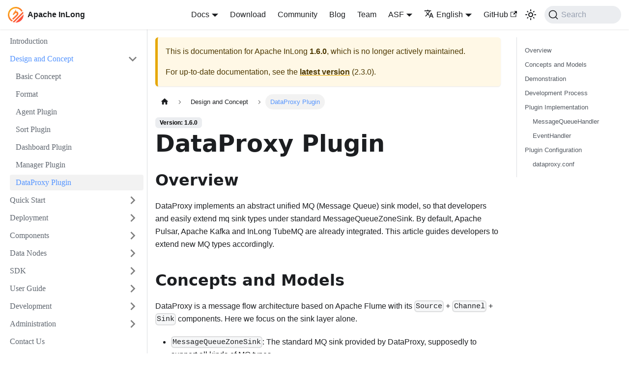

--- FILE ---
content_type: text/html
request_url: https://inlong.apache.org/docs/1.6.0/design_and_concept/how_to_write_plugin_dataproxy/
body_size: 7539
content:
<!doctype html>
<html lang="en" dir="ltr" class="docs-wrapper docs-doc-page docs-version-1.6.0 plugin-docs plugin-id-default docs-doc-id-design_and_concept/how_to_write_plugin_dataproxy">
<head>
<meta charset="UTF-8">
<meta name="generator" content="Docusaurus v2.3.1">
<title data-rh="true">DataProxy Plugin | Apache InLong</title><meta data-rh="true" name="viewport" content="width=device-width,initial-scale=1"><meta data-rh="true" name="twitter:card" content="summary_large_image"><meta data-rh="true" property="og:url" content="https://inlong.apache.org/docs/1.6.0/design_and_concept/how_to_write_plugin_dataproxy"><meta data-rh="true" name="docusaurus_locale" content="en"><meta data-rh="true" name="docsearch:language" content="en"><meta data-rh="true" name="docusaurus_version" content="1.6.0"><meta data-rh="true" name="docusaurus_tag" content="docs-default-1.6.0"><meta data-rh="true" name="docsearch:version" content="1.6.0"><meta data-rh="true" name="docsearch:docusaurus_tag" content="docs-default-1.6.0"><meta data-rh="true" property="og:title" content="DataProxy Plugin | Apache InLong"><meta data-rh="true" name="description" content="Overview"><meta data-rh="true" property="og:description" content="Overview"><link data-rh="true" rel="icon" href="/img/logo.svg"><link data-rh="true" rel="canonical" href="https://inlong.apache.org/docs/1.6.0/design_and_concept/how_to_write_plugin_dataproxy"><link data-rh="true" rel="alternate" href="https://inlong.apache.org/docs/1.6.0/design_and_concept/how_to_write_plugin_dataproxy" hreflang="en"><link data-rh="true" rel="alternate" href="https://inlong.apache.org/zh-CN/docs/1.6.0/design_and_concept/how_to_write_plugin_dataproxy" hreflang="zh-CN"><link data-rh="true" rel="alternate" href="https://inlong.apache.org/docs/1.6.0/design_and_concept/how_to_write_plugin_dataproxy" hreflang="x-default"><link data-rh="true" rel="preconnect" href="https://YUW9QEL53E-dsn.algolia.net" crossorigin="anonymous"><link rel="alternate" type="application/rss+xml" href="/blog/rss.xml" title="Apache InLong RSS Feed">
<link rel="alternate" type="application/atom+xml" href="/blog/atom.xml" title="Apache InLong Atom Feed">



<link rel="search" type="application/opensearchdescription+xml" title="Apache InLong" href="/opensearch.xml">



<script src="https://www.apachecon.com/event-images/snippet.js" async></script><link rel="stylesheet" href="/assets/css/styles.7d3d0a53.css">
<link rel="preload" href="/assets/js/runtime~main.b094121e.js" as="script">
<link rel="preload" href="/assets/js/main.1b7f35d9.js" as="script">
</head>
<body class="navigation-with-keyboard">
<script>!function(){function e(e){document.documentElement.setAttribute("data-theme",e)}var t=function(){var e=null;try{e=localStorage.getItem("theme")}catch(e){}return e}();null!==t?e(t):window.matchMedia("(prefers-color-scheme: dark)").matches?e("dark"):(window.matchMedia("(prefers-color-scheme: light)").matches,e("light"))}()</script><div id="__docusaurus">
<div role="region" aria-label="Skip to main content"><a class="skipToContent_fXgn" href="#docusaurus_skipToContent_fallback">Skip to main content</a></div><nav aria-label="Main" class="navbar navbar--fixed-top"><div class="navbar__inner"><div class="navbar__items"><button aria-label="Toggle navigation bar" aria-expanded="false" class="navbar__toggle clean-btn" type="button"><svg width="30" height="30" viewBox="0 0 30 30" aria-hidden="true"><path stroke="currentColor" stroke-linecap="round" stroke-miterlimit="10" stroke-width="2" d="M4 7h22M4 15h22M4 23h22"></path></svg></button><a class="navbar__brand" href="/"><div class="navbar__logo"><img src="/img/logo.svg" alt="Apache" class="themedImage_ToTc themedImage--light_HNdA"><img src="/img/logo.svg" alt="Apache" class="themedImage_ToTc themedImage--dark_i4oU"></div><b class="navbar__title text--truncate">Apache InLong</b></a></div><div class="navbar__items navbar__items--right"><div class="navbar__item dropdown dropdown--hoverable dropdown--right"><a class="navbar__link" aria-haspopup="true" aria-expanded="false" role="button" href="/docs/introduction">Docs</a><ul class="dropdown__menu"><li><a class="dropdown__link" href="/docs/next/introduction">Next</a></li><li><a class="dropdown__link" href="/docs/introduction">2.3.0</a></li><li><a class="dropdown__link" href="/docs/2.2.0/introduction">2.2.0</a></li><li><a class="dropdown__link" href="/versions/">All versions</a></li></ul></div><a class="navbar__item navbar__link" href="/downloads">Download</a><a class="navbar__item navbar__link" href="/community/how-to-contribute">Community</a><a class="navbar__item navbar__link" href="/blog">Blog</a><a class="navbar__item navbar__link" href="/team">Team</a><div class="navbar__item dropdown dropdown--hoverable dropdown--right"><a href="#" aria-haspopup="true" aria-expanded="false" role="button" class="navbar__link">ASF</a><ul class="dropdown__menu"><li><a href="https://www.apache.org/" target="_blank" rel="noopener noreferrer" class="dropdown__link">Apache Software Foundation</a></li><li><a href="https://www.apache.org/licenses/" target="_blank" rel="noopener noreferrer" class="dropdown__link">License</a></li><li><a href="https://www.apache.org/events/current-event" target="_blank" rel="noopener noreferrer" class="dropdown__link">Events</a></li><li><a href="https://www.apache.org/security/" target="_blank" rel="noopener noreferrer" class="dropdown__link">Security</a></li><li><a href="https://www.apache.org/foundation/sponsorship.html" target="_blank" rel="noopener noreferrer" class="dropdown__link">Sponsorship</a></li><li><a href="https://www.apache.org/foundation/policies/privacy.html" target="_blank" rel="noopener noreferrer" class="dropdown__link">Privacy</a></li><li><a href="https://www.apache.org/foundation/thanks.html" target="_blank" rel="noopener noreferrer" class="dropdown__link">Thanks</a></li></ul></div><div class="navbar__item dropdown dropdown--hoverable dropdown--right"><a href="#" aria-haspopup="true" aria-expanded="false" role="button" class="navbar__link"><svg viewBox="0 0 24 24" width="20" height="20" aria-hidden="true" class="iconLanguage_nlXk"><path fill="currentColor" d="M12.87 15.07l-2.54-2.51.03-.03c1.74-1.94 2.98-4.17 3.71-6.53H17V4h-7V2H8v2H1v1.99h11.17C11.5 7.92 10.44 9.75 9 11.35 8.07 10.32 7.3 9.19 6.69 8h-2c.73 1.63 1.73 3.17 2.98 4.56l-5.09 5.02L4 19l5-5 3.11 3.11.76-2.04zM18.5 10h-2L12 22h2l1.12-3h4.75L21 22h2l-4.5-12zm-2.62 7l1.62-4.33L19.12 17h-3.24z"></path></svg>English</a><ul class="dropdown__menu"><li><a href="/docs/1.6.0/design_and_concept/how_to_write_plugin_dataproxy" target="_self" rel="noopener noreferrer" class="dropdown__link dropdown__link--active" lang="en">English</a></li><li><a href="/zh-CN/docs/1.6.0/design_and_concept/how_to_write_plugin_dataproxy" target="_self" rel="noopener noreferrer" class="dropdown__link" lang="zh-CN">简体中文</a></li></ul></div><a href="https://github.com/apache/inlong" target="_blank" rel="noopener noreferrer" class="navbar__item navbar__link">GitHub<svg width="13.5" height="13.5" aria-hidden="true" viewBox="0 0 24 24" class="iconExternalLink_nPIU"><path fill="currentColor" d="M21 13v10h-21v-19h12v2h-10v15h17v-8h2zm3-12h-10.988l4.035 4-6.977 7.07 2.828 2.828 6.977-7.07 4.125 4.172v-11z"></path></svg></a><div class="toggle_vylO colorModeToggle_DEke"><button class="clean-btn toggleButton_gllP toggleButtonDisabled_aARS" type="button" disabled="" title="Switch between dark and light mode (currently light mode)" aria-label="Switch between dark and light mode (currently light mode)" aria-live="polite"><svg viewBox="0 0 24 24" width="24" height="24" class="lightToggleIcon_pyhR"><path fill="currentColor" d="M12,9c1.65,0,3,1.35,3,3s-1.35,3-3,3s-3-1.35-3-3S10.35,9,12,9 M12,7c-2.76,0-5,2.24-5,5s2.24,5,5,5s5-2.24,5-5 S14.76,7,12,7L12,7z M2,13l2,0c0.55,0,1-0.45,1-1s-0.45-1-1-1l-2,0c-0.55,0-1,0.45-1,1S1.45,13,2,13z M20,13l2,0c0.55,0,1-0.45,1-1 s-0.45-1-1-1l-2,0c-0.55,0-1,0.45-1,1S19.45,13,20,13z M11,2v2c0,0.55,0.45,1,1,1s1-0.45,1-1V2c0-0.55-0.45-1-1-1S11,1.45,11,2z M11,20v2c0,0.55,0.45,1,1,1s1-0.45,1-1v-2c0-0.55-0.45-1-1-1C11.45,19,11,19.45,11,20z M5.99,4.58c-0.39-0.39-1.03-0.39-1.41,0 c-0.39,0.39-0.39,1.03,0,1.41l1.06,1.06c0.39,0.39,1.03,0.39,1.41,0s0.39-1.03,0-1.41L5.99,4.58z M18.36,16.95 c-0.39-0.39-1.03-0.39-1.41,0c-0.39,0.39-0.39,1.03,0,1.41l1.06,1.06c0.39,0.39,1.03,0.39,1.41,0c0.39-0.39,0.39-1.03,0-1.41 L18.36,16.95z M19.42,5.99c0.39-0.39,0.39-1.03,0-1.41c-0.39-0.39-1.03-0.39-1.41,0l-1.06,1.06c-0.39,0.39-0.39,1.03,0,1.41 s1.03,0.39,1.41,0L19.42,5.99z M7.05,18.36c0.39-0.39,0.39-1.03,0-1.41c-0.39-0.39-1.03-0.39-1.41,0l-1.06,1.06 c-0.39,0.39-0.39,1.03,0,1.41s1.03,0.39,1.41,0L7.05,18.36z"></path></svg><svg viewBox="0 0 24 24" width="24" height="24" class="darkToggleIcon_wfgR"><path fill="currentColor" d="M9.37,5.51C9.19,6.15,9.1,6.82,9.1,7.5c0,4.08,3.32,7.4,7.4,7.4c0.68,0,1.35-0.09,1.99-0.27C17.45,17.19,14.93,19,12,19 c-3.86,0-7-3.14-7-7C5,9.07,6.81,6.55,9.37,5.51z M12,3c-4.97,0-9,4.03-9,9s4.03,9,9,9s9-4.03,9-9c0-0.46-0.04-0.92-0.1-1.36 c-0.98,1.37-2.58,2.26-4.4,2.26c-2.98,0-5.4-2.42-5.4-5.4c0-1.81,0.89-3.42,2.26-4.4C12.92,3.04,12.46,3,12,3L12,3z"></path></svg></button></div><div class="searchBox_ZlJk"><button type="button" class="DocSearch DocSearch-Button" aria-label="Search"><span class="DocSearch-Button-Container"><svg width="20" height="20" class="DocSearch-Search-Icon" viewBox="0 0 20 20"><path d="M14.386 14.386l4.0877 4.0877-4.0877-4.0877c-2.9418 2.9419-7.7115 2.9419-10.6533 0-2.9419-2.9418-2.9419-7.7115 0-10.6533 2.9418-2.9419 7.7115-2.9419 10.6533 0 2.9419 2.9418 2.9419 7.7115 0 10.6533z" stroke="currentColor" fill="none" fill-rule="evenodd" stroke-linecap="round" stroke-linejoin="round"></path></svg><span class="DocSearch-Button-Placeholder">Search</span></span><span class="DocSearch-Button-Keys"></span></button></div></div></div><div role="presentation" class="navbar-sidebar__backdrop"></div></nav><div id="docusaurus_skipToContent_fallback" class="main-wrapper mainWrapper_z2l0 docsWrapper_BCFX"><button aria-label="Scroll back to top" class="clean-btn theme-back-to-top-button backToTopButton_sjWU" type="button"></button><div class="docPage__5DB"><aside class="theme-doc-sidebar-container docSidebarContainer_b6E3"><div class="sidebarViewport_Xe31"><div class="sidebar_njMd"><nav aria-label="Docs sidebar" class="menu thin-scrollbar menu_SIkG"><ul class="theme-doc-sidebar-menu menu__list"><li class="theme-doc-sidebar-item-link theme-doc-sidebar-item-link-level-1 menu__list-item"><a class="menu__link" href="/docs/1.6.0/introduction">Introduction</a></li><li class="theme-doc-sidebar-item-category theme-doc-sidebar-item-category-level-1 menu__list-item"><div class="menu__list-item-collapsible"><a class="menu__link menu__link--sublist menu__link--sublist-caret menu__link--active" aria-expanded="true" href="/docs/1.6.0/design_and_concept/basic_concept">Design and Concept</a></div><ul style="display:block;overflow:visible;height:auto" class="menu__list"><li class="theme-doc-sidebar-item-link theme-doc-sidebar-item-link-level-2 menu__list-item"><a class="menu__link" tabindex="0" href="/docs/1.6.0/design_and_concept/basic_concept">Basic Concept</a></li><li class="theme-doc-sidebar-item-link theme-doc-sidebar-item-link-level-2 menu__list-item"><a class="menu__link" tabindex="0" href="/docs/1.6.0/design_and_concept/the_format_in_inlong">Format</a></li><li class="theme-doc-sidebar-item-link theme-doc-sidebar-item-link-level-2 menu__list-item"><a class="menu__link" tabindex="0" href="/docs/1.6.0/design_and_concept/how_to_write_plugin_agent">Agent Plugin</a></li><li class="theme-doc-sidebar-item-link theme-doc-sidebar-item-link-level-2 menu__list-item"><a class="menu__link" tabindex="0" href="/docs/1.6.0/design_and_concept/how_to_extend_data_node_for_sort">Sort Plugin</a></li><li class="theme-doc-sidebar-item-link theme-doc-sidebar-item-link-level-2 menu__list-item"><a class="menu__link" tabindex="0" href="/docs/1.6.0/design_and_concept/how_to_write_plugin_dashboard">Dashboard Plugin</a></li><li class="theme-doc-sidebar-item-link theme-doc-sidebar-item-link-level-2 menu__list-item"><a class="menu__link" tabindex="0" href="/docs/1.6.0/design_and_concept/how_to_extend_data_node_for_manager">Manager Plugin</a></li><li class="theme-doc-sidebar-item-link theme-doc-sidebar-item-link-level-2 menu__list-item"><a class="menu__link menu__link--active" aria-current="page" tabindex="0" href="/docs/1.6.0/design_and_concept/how_to_write_plugin_dataproxy">DataProxy Plugin</a></li></ul></li><li class="theme-doc-sidebar-item-category theme-doc-sidebar-item-category-level-1 menu__list-item menu__list-item--collapsed"><div class="menu__list-item-collapsible"><a class="menu__link menu__link--sublist menu__link--sublist-caret" aria-expanded="false" href="/docs/1.6.0/quick_start/how_to_build">Quick Start</a></div></li><li class="theme-doc-sidebar-item-category theme-doc-sidebar-item-category-level-1 menu__list-item menu__list-item--collapsed"><div class="menu__list-item-collapsible"><a class="menu__link menu__link--sublist menu__link--sublist-caret" aria-expanded="false" href="/docs/1.6.0/deployment/standalone">Deployment</a></div></li><li class="theme-doc-sidebar-item-category theme-doc-sidebar-item-category-level-1 menu__list-item menu__list-item--collapsed"><div class="menu__list-item-collapsible"><a class="menu__link menu__link--sublist menu__link--sublist-caret" aria-expanded="false" href="/docs/1.6.0/modules/agent/overview">Components</a></div></li><li class="theme-doc-sidebar-item-category theme-doc-sidebar-item-category-level-1 menu__list-item menu__list-item--collapsed"><div class="menu__list-item-collapsible"><a class="menu__link menu__link--sublist menu__link--sublist-caret" aria-expanded="false" href="/docs/1.6.0/data_node/extract_node/overview">Data Nodes</a></div></li><li class="theme-doc-sidebar-item-category theme-doc-sidebar-item-category-level-1 menu__list-item menu__list-item--collapsed"><div class="menu__list-item-collapsible"><a class="menu__link menu__link--sublist menu__link--sublist-caret" aria-expanded="false" href="/docs/1.6.0/sdk/dataproxy-sdk/cpp">SDK</a></div></li><li class="theme-doc-sidebar-item-category theme-doc-sidebar-item-category-level-1 menu__list-item menu__list-item--collapsed"><div class="menu__list-item-collapsible"><a class="menu__link menu__link--sublist menu__link--sublist-caret" aria-expanded="false" href="/docs/1.6.0/user_guide/dashboard_usage">User Guide</a></div></li><li class="theme-doc-sidebar-item-category theme-doc-sidebar-item-category-level-1 menu__list-item menu__list-item--collapsed"><div class="menu__list-item-collapsible"><a class="menu__link menu__link--sublist menu__link--sublist-caret" aria-expanded="false" href="/docs/1.6.0/development/inlong_msg">Development</a></div></li><li class="theme-doc-sidebar-item-category theme-doc-sidebar-item-category-level-1 menu__list-item menu__list-item--collapsed"><div class="menu__list-item-collapsible"><a class="menu__link menu__link--sublist menu__link--sublist-caret" aria-expanded="false" href="/docs/1.6.0/administration/user_management">Administration</a></div></li><li class="theme-doc-sidebar-item-link theme-doc-sidebar-item-link-level-1 menu__list-item"><a class="menu__link" href="/docs/1.6.0/contact">Contact Us</a></li></ul></nav></div></div></aside><main class="docMainContainer_gTbr"><div class="container padding-top--md padding-bottom--lg"><div class="row"><div class="col docItemCol_VOVn"><div class="theme-doc-version-banner alert alert--warning margin-bottom--md" role="alert"><div>This is documentation for <!-- -->Apache InLong<!-- --> <b>1.6.0</b>, which is no longer actively maintained.</div><div class="margin-top--md">For up-to-date documentation, see the <b><a href="/docs/introduction">latest version</a></b> (<!-- -->2.3.0<!-- -->).</div></div><div class="docItemContainer_Djhp"><article><nav class="theme-doc-breadcrumbs breadcrumbsContainer_Z_bl" aria-label="Breadcrumbs"><ul class="breadcrumbs" itemscope="" itemtype="https://schema.org/BreadcrumbList"><li class="breadcrumbs__item"><a aria-label="Home page" class="breadcrumbs__link" href="/"><svg viewBox="0 0 24 24" class="breadcrumbHomeIcon_YNFT"><path d="M10 19v-5h4v5c0 .55.45 1 1 1h3c.55 0 1-.45 1-1v-7h1.7c.46 0 .68-.57.33-.87L12.67 3.6c-.38-.34-.96-.34-1.34 0l-8.36 7.53c-.34.3-.13.87.33.87H5v7c0 .55.45 1 1 1h3c.55 0 1-.45 1-1z" fill="currentColor"></path></svg></a></li><li class="breadcrumbs__item"><span class="breadcrumbs__link">Design and Concept</span><meta itemprop="position" content="1"></li><li itemscope="" itemprop="itemListElement" itemtype="https://schema.org/ListItem" class="breadcrumbs__item breadcrumbs__item--active"><span class="breadcrumbs__link" itemprop="name">DataProxy Plugin</span><meta itemprop="position" content="2"></li></ul></nav><span class="theme-doc-version-badge badge badge--secondary">Version: 1.6.0</span><div class="tocCollapsible_ETCw theme-doc-toc-mobile tocMobile_ITEo"><button type="button" class="clean-btn tocCollapsibleButton_TO0P">On this page</button></div><div class="theme-doc-markdown markdown"><header><h1>DataProxy Plugin</h1></header><h2 class="anchor anchorWithStickyNavbar_LWe7" id="overview">Overview<a href="#overview" class="hash-link" aria-label="Direct link to Overview" title="Direct link to Overview">​</a></h2><p>DataProxy implements an abstract unified MQ (Message Queue) sink model, so that developers and easily extend mq sink types under standard MessageQueueZoneSink. By default, Apache Pulsar, Apache Kafka and InLong TubeMQ are already integrated. This article guides developers to extend new MQ types accordingly.</p><h2 class="anchor anchorWithStickyNavbar_LWe7" id="concepts-and-models">Concepts and Models<a href="#concepts-and-models" class="hash-link" aria-label="Direct link to Concepts and Models" title="Direct link to Concepts and Models">​</a></h2><p>DataProxy is a message flow architecture based on Apache Flume with its <code>Source</code> + <code>Channel</code> + <code>Sink</code> components. Here we focus on the sink layer alone.</p><ul><li><code>MessageQueueZoneSink</code>: The standard MQ sink provided by DataProxy, supposedly to support all kinds of MQ types.</li><li><code>MessageQueueHandler</code>: The abstract MQ handler interface that deals with connecting, sending data to, and disconnecting the MQ cluster.</li><li><code>EventHandler</code>: The interface to convert MQ message header and body when required. For example to convert the data protocol. </li></ul><p>When a new MQ cluster type needs to be integrated, developers should at least implement the MessageQueueHandler interface as plugin. Optionally they can also implement the EventHandler interface to transform data as required. The plugin classes can be specified and pulled from manager as configuration information so that new MQ type can be easily extended on the fly.</p><h2 class="anchor anchorWithStickyNavbar_LWe7" id="demonstration">Demonstration<a href="#demonstration" class="hash-link" aria-label="Direct link to Demonstration" title="Direct link to Demonstration">​</a></h2><p>The concepts introduced above can be represented by the following figure:
<img loading="lazy" src="/assets/images/dataproxy_mq_sink-19727a38bb02c1b70852b63593013a8b.png" width="959" height="511" class="img_ev3q"></p><h2 class="anchor anchorWithStickyNavbar_LWe7" id="development-process">Development Process<a href="#development-process" class="hash-link" aria-label="Direct link to Development Process" title="Direct link to Development Process">​</a></h2><p>In the rest of the article we use the Kafka MQ with ProtoBuffer message format as an example. Here&#x27;s what to do:</p><ul><li>Implement the subclass plugin of MessageQueueHandler, namely KafKaHandler and its init / start /stop / send methods.</li><li>Implenent the EventHandler interface as ProtoBufferEventHandler and its parseHeader / parseBody method </li></ul><h2 class="anchor anchorWithStickyNavbar_LWe7" id="plugin-implementation">Plugin Implementation<a href="#plugin-implementation" class="hash-link" aria-label="Direct link to Plugin Implementation" title="Direct link to Plugin Implementation">​</a></h2><h3 class="anchor anchorWithStickyNavbar_LWe7" id="messagequeuehandler">MessageQueueHandler<a href="#messagequeuehandler" class="hash-link" aria-label="Direct link to MessageQueueHandler" title="Direct link to MessageQueueHandler">​</a></h3><div class="language-java codeBlockContainer_Ckt0 theme-code-block" style="--prism-color:#F8F8F2;--prism-background-color:#282A36"><div class="codeBlockContent_biex"><pre tabindex="0" class="prism-code language-java codeBlock_bY9V thin-scrollbar"><code class="codeBlockLines_e6Vv"><span class="token-line" style="color:#F8F8F2"><span class="token keyword" style="color:rgb(189, 147, 249);font-style:italic">private</span><span class="token plain"> </span><span class="token keyword" style="color:rgb(189, 147, 249);font-style:italic">class</span><span class="token plain"> </span><span class="token class-name">KafkaHandler</span><span class="token plain"> </span><span class="token keyword" style="color:rgb(189, 147, 249);font-style:italic">implements</span><span class="token plain"> </span><span class="token class-name">MessageQueueHandler</span><span class="token plain"> </span><span class="token punctuation" style="color:rgb(248, 248, 242)">{</span><span class="token plain"></span><br></span><span class="token-line" style="color:#F8F8F2"><span class="token plain" style="display:inline-block"></span><br></span><span class="token-line" style="color:#F8F8F2"><span class="token plain">    </span><span class="token keyword" style="color:rgb(189, 147, 249);font-style:italic">private</span><span class="token plain"> </span><span class="token class-name">EventHandler</span><span class="token plain"> handler</span><span class="token punctuation" style="color:rgb(248, 248, 242)">;</span><span class="token plain"></span><br></span><span class="token-line" style="color:#F8F8F2"><span class="token plain">    </span><br></span><span class="token-line" style="color:#F8F8F2"><span class="token plain">    </span><span class="token annotation punctuation" style="color:rgb(248, 248, 242)">@Override</span><span class="token plain"></span><br></span><span class="token-line" style="color:#F8F8F2"><span class="token plain">    </span><span class="token keyword" style="color:rgb(189, 147, 249);font-style:italic">public</span><span class="token plain"> </span><span class="token keyword" style="color:rgb(189, 147, 249);font-style:italic">void</span><span class="token plain"> </span><span class="token function" style="color:rgb(80, 250, 123)">init</span><span class="token punctuation" style="color:rgb(248, 248, 242)">(</span><span class="token class-name">CacheClusterConfig</span><span class="token plain"> config</span><span class="token punctuation" style="color:rgb(248, 248, 242)">,</span><span class="token plain"> </span><span class="token class-name">MessageQueueZoneSinkContext</span><span class="token plain"> sinkContext</span><span class="token punctuation" style="color:rgb(248, 248, 242)">)</span><span class="token plain"> </span><span class="token punctuation" style="color:rgb(248, 248, 242)">{</span><span class="token plain"></span><br></span><span class="token-line" style="color:#F8F8F2"><span class="token plain">        </span><span class="token comment" style="color:rgb(98, 114, 164)">// initialize configuration and event handler</span><span class="token plain"></span><br></span><span class="token-line" style="color:#F8F8F2"><span class="token plain">    </span><span class="token punctuation" style="color:rgb(248, 248, 242)">}</span><span class="token plain"></span><br></span><span class="token-line" style="color:#F8F8F2"><span class="token plain">    </span><br></span><span class="token-line" style="color:#F8F8F2"><span class="token plain">    </span><span class="token annotation punctuation" style="color:rgb(248, 248, 242)">@Override</span><span class="token plain"></span><br></span><span class="token-line" style="color:#F8F8F2"><span class="token plain">    </span><span class="token keyword" style="color:rgb(189, 147, 249);font-style:italic">public</span><span class="token plain"> </span><span class="token keyword" style="color:rgb(189, 147, 249);font-style:italic">void</span><span class="token plain"> </span><span class="token function" style="color:rgb(80, 250, 123)">start</span><span class="token punctuation" style="color:rgb(248, 248, 242)">(</span><span class="token punctuation" style="color:rgb(248, 248, 242)">)</span><span class="token plain"> </span><span class="token punctuation" style="color:rgb(248, 248, 242)">{</span><span class="token plain"></span><br></span><span class="token-line" style="color:#F8F8F2"><span class="token plain">        </span><span class="token comment" style="color:rgb(98, 114, 164)">// create Kafka Producer</span><span class="token plain"></span><br></span><span class="token-line" style="color:#F8F8F2"><span class="token plain">    </span><span class="token punctuation" style="color:rgb(248, 248, 242)">}</span><span class="token plain"></span><br></span><span class="token-line" style="color:#F8F8F2"><span class="token plain" style="display:inline-block"></span><br></span><span class="token-line" style="color:#F8F8F2"><span class="token plain">    </span><span class="token annotation punctuation" style="color:rgb(248, 248, 242)">@Override</span><span class="token plain"></span><br></span><span class="token-line" style="color:#F8F8F2"><span class="token plain">    </span><span class="token keyword" style="color:rgb(189, 147, 249);font-style:italic">public</span><span class="token plain"> </span><span class="token keyword" style="color:rgb(189, 147, 249);font-style:italic">void</span><span class="token plain"> </span><span class="token function" style="color:rgb(80, 250, 123)">stop</span><span class="token punctuation" style="color:rgb(248, 248, 242)">(</span><span class="token punctuation" style="color:rgb(248, 248, 242)">)</span><span class="token plain"> </span><span class="token punctuation" style="color:rgb(248, 248, 242)">{</span><span class="token plain"></span><br></span><span class="token-line" style="color:#F8F8F2"><span class="token plain">       </span><span class="token comment" style="color:rgb(98, 114, 164)">// close Kafka Producer</span><span class="token plain"></span><br></span><span class="token-line" style="color:#F8F8F2"><span class="token plain">    </span><span class="token punctuation" style="color:rgb(248, 248, 242)">}</span><span class="token plain"></span><br></span><span class="token-line" style="color:#F8F8F2"><span class="token plain" style="display:inline-block"></span><br></span><span class="token-line" style="color:#F8F8F2"><span class="token plain">  </span><span class="token annotation punctuation" style="color:rgb(248, 248, 242)">@Override</span><span class="token plain"></span><br></span><span class="token-line" style="color:#F8F8F2"><span class="token plain">    </span><span class="token keyword" style="color:rgb(189, 147, 249);font-style:italic">public</span><span class="token plain"> </span><span class="token keyword" style="color:rgb(189, 147, 249);font-style:italic">boolean</span><span class="token plain"> </span><span class="token function" style="color:rgb(80, 250, 123)">send</span><span class="token punctuation" style="color:rgb(248, 248, 242)">(</span><span class="token class-name">BatchPackProfile</span><span class="token plain"> event</span><span class="token punctuation" style="color:rgb(248, 248, 242)">)</span><span class="token plain"> </span><span class="token punctuation" style="color:rgb(248, 248, 242)">{</span><span class="token plain"></span><br></span><span class="token-line" style="color:#F8F8F2"><span class="token plain">        </span><span class="token comment" style="color:rgb(98, 114, 164)">// process and send data</span><span class="token plain"></span><br></span><span class="token-line" style="color:#F8F8F2"><span class="token plain">    </span><span class="token punctuation" style="color:rgb(248, 248, 242)">}</span><span class="token plain"></span><br></span><span class="token-line" style="color:#F8F8F2"><span class="token plain"></span><span class="token punctuation" style="color:rgb(248, 248, 242)">}</span><br></span></code></pre><div class="buttonGroup__atx"><button type="button" aria-label="Copy code to clipboard" title="Copy" class="clean-btn"><span class="copyButtonIcons_eSgA" aria-hidden="true"><svg class="copyButtonIcon_y97N" viewBox="0 0 24 24"><path d="M19,21H8V7H19M19,5H8A2,2 0 0,0 6,7V21A2,2 0 0,0 8,23H19A2,2 0 0,0 21,21V7A2,2 0 0,0 19,5M16,1H4A2,2 0 0,0 2,3V17H4V3H16V1Z"></path></svg><svg class="copyButtonSuccessIcon_LjdS" viewBox="0 0 24 24"><path d="M21,7L9,19L3.5,13.5L4.91,12.09L9,16.17L19.59,5.59L21,7Z"></path></svg></span></button></div></div></div><h3 class="anchor anchorWithStickyNavbar_LWe7" id="eventhandler">EventHandler<a href="#eventhandler" class="hash-link" aria-label="Direct link to EventHandler" title="Direct link to EventHandler">​</a></h3><div class="language-java codeBlockContainer_Ckt0 theme-code-block" style="--prism-color:#F8F8F2;--prism-background-color:#282A36"><div class="codeBlockContent_biex"><pre tabindex="0" class="prism-code language-java codeBlock_bY9V thin-scrollbar"><code class="codeBlockLines_e6Vv"><span class="token-line" style="color:#F8F8F2"><span class="token keyword" style="color:rgb(189, 147, 249);font-style:italic">public</span><span class="token plain"> </span><span class="token keyword" style="color:rgb(189, 147, 249);font-style:italic">class</span><span class="token plain"> </span><span class="token class-name">ProtoBufferEventHandler</span><span class="token plain"> </span><span class="token keyword" style="color:rgb(189, 147, 249);font-style:italic">implements</span><span class="token plain"> </span><span class="token class-name">EventHandler</span><span class="token plain"> </span><span class="token punctuation" style="color:rgb(248, 248, 242)">{</span><span class="token plain"></span><br></span><span class="token-line" style="color:#F8F8F2"><span class="token plain" style="display:inline-block"></span><br></span><span class="token-line" style="color:#F8F8F2"><span class="token plain">    </span><span class="token annotation punctuation" style="color:rgb(248, 248, 242)">@Override</span><span class="token plain"></span><br></span><span class="token-line" style="color:#F8F8F2"><span class="token plain">    </span><span class="token keyword" style="color:rgb(189, 147, 249);font-style:italic">public</span><span class="token plain"> </span><span class="token class-name">Map</span><span class="token generics punctuation" style="color:rgb(248, 248, 242)">&lt;</span><span class="token generics class-name">String</span><span class="token generics punctuation" style="color:rgb(248, 248, 242)">,</span><span class="token generics"> </span><span class="token generics class-name">String</span><span class="token generics punctuation" style="color:rgb(248, 248, 242)">&gt;</span><span class="token plain"> </span><span class="token function" style="color:rgb(80, 250, 123)">parseHeader</span><span class="token punctuation" style="color:rgb(248, 248, 242)">(</span><span class="token class-name">IdTopicConfig</span><span class="token plain"> idConfig</span><span class="token punctuation" style="color:rgb(248, 248, 242)">,</span><span class="token plain"> </span><span class="token class-name">BatchPackProfile</span><span class="token plain"> profile</span><span class="token punctuation" style="color:rgb(248, 248, 242)">,</span><span class="token plain"> </span><span class="token class-name">String</span><span class="token plain"> nodeId</span><span class="token punctuation" style="color:rgb(248, 248, 242)">,</span><span class="token plain"></span><br></span><span class="token-line" style="color:#F8F8F2"><span class="token plain">            </span><span class="token class-name">INLONG_COMPRESSED_TYPE</span><span class="token plain"> compressType</span><span class="token punctuation" style="color:rgb(248, 248, 242)">)</span><span class="token plain"> </span><span class="token punctuation" style="color:rgb(248, 248, 242)">{</span><span class="token plain"></span><br></span><span class="token-line" style="color:#F8F8F2"><span class="token plain">        </span><span class="token comment" style="color:rgb(98, 114, 164)">// retrieve, process and convert event header</span><span class="token plain"></span><br></span><span class="token-line" style="color:#F8F8F2"><span class="token plain">    </span><span class="token punctuation" style="color:rgb(248, 248, 242)">}</span><span class="token plain"></span><br></span><span class="token-line" style="color:#F8F8F2"><span class="token plain" style="display:inline-block"></span><br></span><span class="token-line" style="color:#F8F8F2"><span class="token plain">    </span><span class="token annotation punctuation" style="color:rgb(248, 248, 242)">@Override</span><span class="token plain"></span><br></span><span class="token-line" style="color:#F8F8F2"><span class="token plain">    </span><span class="token keyword" style="color:rgb(189, 147, 249);font-style:italic">public</span><span class="token plain"> </span><span class="token keyword" style="color:rgb(189, 147, 249);font-style:italic">byte</span><span class="token punctuation" style="color:rgb(248, 248, 242)">[</span><span class="token punctuation" style="color:rgb(248, 248, 242)">]</span><span class="token plain"> </span><span class="token function" style="color:rgb(80, 250, 123)">parseBody</span><span class="token punctuation" style="color:rgb(248, 248, 242)">(</span><span class="token class-name">IdTopicConfig</span><span class="token plain"> idConfig</span><span class="token punctuation" style="color:rgb(248, 248, 242)">,</span><span class="token plain"> </span><span class="token class-name">BatchPackProfile</span><span class="token plain"> profile</span><span class="token punctuation" style="color:rgb(248, 248, 242)">,</span><span class="token plain"> </span><span class="token class-name">INLONG_COMPRESSED_TYPE</span><span class="token plain"> compressType</span><span class="token punctuation" style="color:rgb(248, 248, 242)">)</span><span class="token plain"></span><br></span><span class="token-line" style="color:#F8F8F2"><span class="token plain">            </span><span class="token keyword" style="color:rgb(189, 147, 249);font-style:italic">throws</span><span class="token plain"> </span><span class="token class-name">IOException</span><span class="token plain"> </span><span class="token punctuation" style="color:rgb(248, 248, 242)">{</span><span class="token plain"></span><br></span><span class="token-line" style="color:#F8F8F2"><span class="token plain">        </span><span class="token comment" style="color:rgb(98, 114, 164)">// retrieve and repack event to ProtoBuffer message</span><span class="token plain"></span><br></span><span class="token-line" style="color:#F8F8F2"><span class="token plain">    </span><span class="token punctuation" style="color:rgb(248, 248, 242)">}</span><span class="token plain"></span><br></span><span class="token-line" style="color:#F8F8F2"><span class="token plain"></span><span class="token punctuation" style="color:rgb(248, 248, 242)">}</span><br></span></code></pre><div class="buttonGroup__atx"><button type="button" aria-label="Copy code to clipboard" title="Copy" class="clean-btn"><span class="copyButtonIcons_eSgA" aria-hidden="true"><svg class="copyButtonIcon_y97N" viewBox="0 0 24 24"><path d="M19,21H8V7H19M19,5H8A2,2 0 0,0 6,7V21A2,2 0 0,0 8,23H19A2,2 0 0,0 21,21V7A2,2 0 0,0 19,5M16,1H4A2,2 0 0,0 2,3V17H4V3H16V1Z"></path></svg><svg class="copyButtonSuccessIcon_LjdS" viewBox="0 0 24 24"><path d="M21,7L9,19L3.5,13.5L4.91,12.09L9,16.17L19.59,5.59L21,7Z"></path></svg></span></button></div></div></div><p>(See the full implementation org.apache.inlong.dataproxy.sink.mq.kafka.KafkaHandler from inlong-dataproxy module)</p><h2 class="anchor anchorWithStickyNavbar_LWe7" id="plugin-configuration">Plugin Configuration<a href="#plugin-configuration" class="hash-link" aria-label="Direct link to Plugin Configuration" title="Direct link to Plugin Configuration">​</a></h2><h3 class="anchor anchorWithStickyNavbar_LWe7" id="dataproxyconf">dataproxy.conf<a href="#dataproxyconf" class="hash-link" aria-label="Direct link to dataproxy.conf" title="Direct link to dataproxy.conf">​</a></h3><p>The sink configuration please refer to <a href="/docs/1.6.0/modules/dataproxy/configuration">Sink Configuration Exampnle</a></p></div><footer class="theme-doc-footer docusaurus-mt-lg"><div class="theme-doc-footer-edit-meta-row row"><div class="col"><a href="https://github.com/apache/inlong-website/edit/master/versioned_docs/version-1.6.0/design_and_concept/how_to_write_plugin_dataproxy.md" target="_blank" rel="noreferrer noopener" class="theme-edit-this-page"><svg fill="currentColor" height="20" width="20" viewBox="0 0 40 40" class="iconEdit_Z9Sw" aria-hidden="true"><g><path d="m34.5 11.7l-3 3.1-6.3-6.3 3.1-3q0.5-0.5 1.2-0.5t1.1 0.5l3.9 3.9q0.5 0.4 0.5 1.1t-0.5 1.2z m-29.5 17.1l18.4-18.5 6.3 6.3-18.4 18.4h-6.3v-6.2z"></path></g></svg>Edit this page</a></div><div class="col lastUpdated_vwxv"></div></div></footer></article><nav class="pagination-nav docusaurus-mt-lg" aria-label="Docs pages navigation"><a class="pagination-nav__link pagination-nav__link--prev" href="/docs/1.6.0/design_and_concept/how_to_extend_data_node_for_manager"><div class="pagination-nav__sublabel">Previous</div><div class="pagination-nav__label">Manager Plugin</div></a><a class="pagination-nav__link pagination-nav__link--next" href="/docs/1.6.0/quick_start/how_to_build"><div class="pagination-nav__sublabel">Next</div><div class="pagination-nav__label">How to Build</div></a></nav></div></div><div class="col col--3"><div class="tableOfContents_bqdL thin-scrollbar theme-doc-toc-desktop"><ul class="table-of-contents table-of-contents__left-border"><li><a href="#overview" class="table-of-contents__link toc-highlight">Overview</a></li><li><a href="#concepts-and-models" class="table-of-contents__link toc-highlight">Concepts and Models</a></li><li><a href="#demonstration" class="table-of-contents__link toc-highlight">Demonstration</a></li><li><a href="#development-process" class="table-of-contents__link toc-highlight">Development Process</a></li><li><a href="#plugin-implementation" class="table-of-contents__link toc-highlight">Plugin Implementation</a><ul><li><a href="#messagequeuehandler" class="table-of-contents__link toc-highlight">MessageQueueHandler</a></li><li><a href="#eventhandler" class="table-of-contents__link toc-highlight">EventHandler</a></li></ul></li><li><a href="#plugin-configuration" class="table-of-contents__link toc-highlight">Plugin Configuration</a><ul><li><a href="#dataproxyconf" class="table-of-contents__link toc-highlight">dataproxy.conf</a></li></ul></li></ul></div></div></div></div></main></div></div><footer class="footer"><div class="container container-fluid"><div class="row footer__links"><div class="col footer__col"><div class="footer__title">Events</div><ul class="footer__items clean-list"><li class="footer__item"><a href="https://www.apachecon.com/" target="_blank" rel="noopener noreferrer" class="footer__link-item">ApacheCon<svg width="13.5" height="13.5" aria-hidden="true" viewBox="0 0 24 24" class="iconExternalLink_nPIU"><path fill="currentColor" d="M21 13v10h-21v-19h12v2h-10v15h17v-8h2zm3-12h-10.988l4.035 4-6.977 7.07 2.828 2.828 6.977-7.07 4.125 4.172v-11z"></path></svg></a></li><li class="footer__item"><a class="acevent" data-format="square" data-mode="dark" data-event="random"></a></li></ul></div><div class="col footer__col"><div class="footer__title">Community</div><ul class="footer__items clean-list"><li class="footer__item"><a href="https://twitter.com/ApacheInlong" target="_blank" rel="noopener noreferrer" class="footer__link-item">Twitter<svg width="13.5" height="13.5" aria-hidden="true" viewBox="0 0 24 24" class="iconExternalLink_nPIU"><path fill="currentColor" d="M21 13v10h-21v-19h12v2h-10v15h17v-8h2zm3-12h-10.988l4.035 4-6.977 7.07 2.828 2.828 6.977-7.07 4.125 4.172v-11z"></path></svg></a></li><li class="footer__item"><a href="https://inlong.apache.org/img/apache-inlong-wechat.jpg" target="_blank" rel="noopener noreferrer" class="footer__link-item">WeChat<svg width="13.5" height="13.5" aria-hidden="true" viewBox="0 0 24 24" class="iconExternalLink_nPIU"><path fill="currentColor" d="M21 13v10h-21v-19h12v2h-10v15h17v-8h2zm3-12h-10.988l4.035 4-6.977 7.07 2.828 2.828 6.977-7.07 4.125 4.172v-11z"></path></svg></a></li><li class="footer__item"><a href="mailto:dev@inlong.apache.org" target="_blank" rel="noopener noreferrer" class="footer__link-item">Email</a></li></ul></div><div class="col footer__col"><div class="footer__title">More</div><ul class="footer__items clean-list"><li class="footer__item"><a class="footer__link-item" href="/blog">Blog</a></li><li class="footer__item"><a href="https://github.com/apache/inlong" target="_blank" rel="noopener noreferrer" class="footer__link-item">GitHub<svg width="13.5" height="13.5" aria-hidden="true" viewBox="0 0 24 24" class="iconExternalLink_nPIU"><path fill="currentColor" d="M21 13v10h-21v-19h12v2h-10v15h17v-8h2zm3-12h-10.988l4.035 4-6.977 7.07 2.828 2.828 6.977-7.07 4.125 4.172v-11z"></path></svg></a></li></ul></div></div><div class="footer__bottom text--center"><div class="margin-bottom--sm"><img src="/img/asf_logo.svg" alt="Apache InLong" class="themedImage_ToTc themedImage--light_HNdA footer__logo"><img src="/img/asf_logo.svg" alt="Apache InLong" class="themedImage_ToTc themedImage--dark_i4oU footer__logo"></div><div class="footer__copyright"><div style="font-family: Avenir-Medium;font-size: 14px;color: #999;">
          <div>Copyright © 2020-2024 The Apache Software Foundation. Licensed under the Apache License, Version 2.0.</div>
          <div style="margin-top: 20px; padding-top: 20px; border-top: 1px solid #666;line-height: 20px;">The Apache Software Foundation Apache InLong, InLong, Apache, the Apache feather, and the Apache InLong project logo are either registered trademarks or trademarks of the Apache Software Foundation.</div>
        </div></div></div></div></footer></div>
<script src="/assets/js/runtime~main.b094121e.js"></script>
<script src="/assets/js/main.1b7f35d9.js"></script>
</body>
</html>

--- FILE ---
content_type: text/javascript
request_url: https://inlong.apache.org/assets/js/d55f5d18.fb1742c4.js
body_size: -1092
content:
"use strict";(self.webpackChunkdocs_website=self.webpackChunkdocs_website||[]).push([[57251],{461966:e=>{e.exports=JSON.parse('{"name":"docusaurus-plugin-content-docs","id":"default"}')}}]);

--- FILE ---
content_type: text/javascript
request_url: https://inlong.apache.org/assets/js/runtime~main.b094121e.js
body_size: 46361
content:
(()=>{"use strict";var e,f,d,a,b,c={},t={};function r(e){var f=t[e];if(void 0!==f)return f.exports;var d=t[e]={id:e,loaded:!1,exports:{}};return c[e].call(d.exports,d,d.exports,r),d.loaded=!0,d.exports}r.m=c,e=[],r.O=(f,d,a,b)=>{if(!d){var c=1/0;for(i=0;i<e.length;i++){d=e[i][0],a=e[i][1],b=e[i][2];for(var t=!0,o=0;o<d.length;o++)(!1&b||c>=b)&&Object.keys(r.O).every((e=>r.O[e](d[o])))?d.splice(o--,1):(t=!1,b<c&&(c=b));if(t){e.splice(i--,1);var n=a();void 0!==n&&(f=n)}}return f}b=b||0;for(var i=e.length;i>0&&e[i-1][2]>b;i--)e[i]=e[i-1];e[i]=[d,a,b]},r.n=e=>{var f=e&&e.__esModule?()=>e.default:()=>e;return r.d(f,{a:f}),f},d=Object.getPrototypeOf?e=>Object.getPrototypeOf(e):e=>e.__proto__,r.t=function(e,a){if(1&a&&(e=this(e)),8&a)return e;if("object"==typeof e&&e){if(4&a&&e.__esModule)return e;if(16&a&&"function"==typeof e.then)return e}var b=Object.create(null);r.r(b);var c={};f=f||[null,d({}),d([]),d(d)];for(var t=2&a&&e;"object"==typeof t&&!~f.indexOf(t);t=d(t))Object.getOwnPropertyNames(t).forEach((f=>c[f]=()=>e[f]));return c.default=()=>e,r.d(b,c),b},r.d=(e,f)=>{for(var d in f)r.o(f,d)&&!r.o(e,d)&&Object.defineProperty(e,d,{enumerable:!0,get:f[d]})},r.f={},r.e=e=>Promise.all(Object.keys(r.f).reduce(((f,d)=>(r.f[d](e,f),f)),[])),r.u=e=>"assets/js/"+({75:"a5b67baf",135:"3468ed44",163:"3dc65eb2",247:"573b98fb",249:"efdb64ed",264:"82e34fbe",311:"7180c1f2",363:"941544bc",440:"3d4b4d6b",455:"021a72f5",663:"e61321f4",683:"d3b21d57",839:"c998eacd",854:"198d97fa",865:"1144a429",1085:"7a11abd9",1141:"bfcb3974",1229:"347260db",1523:"50f4890d",1547:"c4101d81",1586:"d71964bd",1676:"b8765f58",1689:"424964e8",1708:"b19845ae",1797:"7bb933c1",1838:"61e46a99",1982:"05f34a44",2102:"64bebb3b",2278:"4897bdfa",2280:"e455c86e",2287:"74e0cf6c",2300:"9e82f7b8",2322:"3d493d4d",2424:"a133059e",2441:"c4007fff",2580:"239092fb",2646:"79a99372",2656:"e4360313",2680:"2a0ae006",2692:"471b2685",2747:"b52068b9",2788:"fee9cab4",3092:"74a3455d",3105:"83f24bc6",3166:"649e513f",3187:"f4465aae",3199:"0c325065",3250:"df1b15ac",3252:"5423577d",3305:"db3cc4be",3371:"c0154249",3551:"3968e1dd",3637:"8dde8e55",3641:"5e4de986",3743:"cceb837e",3797:"94b2385c",3827:"15f73fc1",3842:"a415a5a5",3868:"5859dc8e",3873:"d13e3323",3903:"bc120ee2",4001:"69a8096a",4017:"22f60fc9",4049:"27e7139d",4086:"3f5aaa60",4104:"63503174",4220:"8a4b1c53",4225:"299f645e",4227:"6511314e",4235:"d44e2ec7",4287:"92d3dbb2",4437:"41e42983",4624:"8e163bc5",4659:"96430598",4706:"96553c93",4735:"cfa5b869",4801:"e80c6b0f",4873:"dda4d6d7",4951:"d5fb00e2",4956:"b1dbad1b",4967:"385604b6",5011:"11bcd278",5101:"0dde8a86",5181:"0d2c8890",5184:"3179060e",5292:"7dea0112",5365:"4906eb04",5439:"ee91d76e",5515:"8e24e4b2",5520:"17f5e2ab",5525:"0de36f28",5539:"e3b0e66e",5690:"99b0a558",5713:"a3407cc9",5751:"bdaff24c",5899:"a09c2993",5916:"4f472538",5926:"578c0473",5967:"80a5131e",5983:"02312d48",6012:"95679061",6111:"552201be",6121:"8b607793",6207:"a016bf77",6269:"a2945b1b",6467:"233c639e",6490:"bec4e435",6510:"c0a2050d",6583:"ec13663a",6598:"c0ef3589",6643:"a235b818",6794:"92be33f3",6944:"ebdb868b",6968:"95de59aa",6985:"b92171c7",7014:"75c50c1e",7107:"8a062085",7254:"33746941",7263:"179847fb",7291:"2b3c0e6e",7398:"32fdd35d",7423:"ee344b8a",7453:"5e3465e5",7471:"1fbe9694",7600:"4acddf38",7621:"662243bc",7690:"2e1d0e00",7840:"380b17c5",7847:"78dbedd8",7879:"c77ce3c5",8011:"e0ed0bdf",8027:"d0b972a7",8046:"ed84bf73",8054:"b65957be",8104:"2ea24d01",8112:"f79472df",8116:"ebc4c1ba",8154:"2b8a549d",8209:"01a85c17",8360:"a22d38da",8380:"e782441f",8433:"2c15437c",8440:"ca8bd508",8455:"ade65af2",8457:"d9d0f55c",8635:"05df6a6f",8648:"be0701b0",8650:"c020ec9a",8748:"a3be8b19",8912:"ba1e98cd",8933:"1952181a",8948:"dcc2ed53",9019:"c499d2bc",9021:"c25b1591",9161:"bbcca91e",9207:"d57ebf85",9249:"afeb37d4",9287:"32dd35a8",9430:"7c96cb0a",9505:"512d751a",9593:"955453a8",9603:"88fcc8c9",9663:"c71f2445",9731:"09f60a93",9825:"4c6e8895",9831:"86f2e70f",9896:"ff560ea3",9897:"501445a8",10019:"f4315409",10032:"88b23c0a",10040:"c58e013f",10044:"c2b0c825",10067:"df711698",10097:"5a5070f4",10129:"3bf3a3fb",10165:"48428be5",10190:"7c8f446c",10261:"a473ba35",10427:"4dcb0380",10480:"ca6e2833",10547:"0ecfde32",10588:"1c45cb27",10642:"f93ba40f",10738:"e28df9e4",10854:"e38020dc",10897:"3013c72c",10906:"8c243c02",10921:"767fe719",10923:"fc69b71d",11005:"f1dc6ff4",11043:"a5cb04da",11058:"eba4d2c0",11210:"1a262a44",11216:"cfe44577",11276:"ec559a2a",11389:"691f4bbd",11726:"5b2743aa",11741:"28a101b1",11832:"c1b12d82",11899:"c7a6aecd",11954:"9fccd39b",11967:"bc68779f",11970:"1a416945",11991:"b2b675dd",12110:"e2753f65",12134:"08e021c4",12210:"6583c044",12327:"f73de559",12461:"661582ea",12692:"b822bcf2",12701:"33145879",12747:"ce768951",12758:"426bd1ea",12796:"141b2a4b",12816:"0faa2d0a",12851:"d23d1a49",13103:"72c437ee",13173:"b5298abe",13186:"cb573fe2",13369:"63942a1d",13390:"a48ec657",13426:"e76b96ff",13485:"c69479c3",13559:"9065887e",13628:"c4c79aea",13665:"8eb58b55",13674:"feec4499",13697:"0291c700",13756:"cc6b4243",13780:"e3e2a2a4",13867:"306a8c6c",13933:"6a34a8a0",14003:"c01c243f",14016:"49336c49",14037:"df19896e",14090:"824faa18",14096:"b6e7f672",14182:"368fa14f",14194:"763b3523",14204:"dc3c5c20",14344:"25ed073e",14385:"36e7ecde",14402:"f8af0aba",14471:"3bc09827",14479:"1228dfd9",14690:"d37ef156",14711:"4bb13ed1",14873:"8b08f3d5",15016:"e7e7c095",15074:"f04b61bd",15119:"e11f7ef5",15131:"d1867565",15183:"a840380f",15193:"4e50b0ea",15250:"34e8f45b",15329:"ffc83ee8",15341:"01421bf2",15379:"9c74eb22",15450:"d6d1baf3",15461:"c5cc7f07",15484:"a3a0a60e",15505:"5b6dbe95",15616:"e9f6cf4b",15630:"388908d1",15645:"6bbdc8c8",15684:"af61efc1",15698:"fff1dddf",15701:"14484b2a",15765:"5883791e",15809:"5131ae11",15988:"cf161d64",16006:"58359203",16090:"b1756c90",16142:"a8e091c6",16171:"c48e18cb",16255:"accda936",16342:"daea6a63",16462:"e974d5d3",16544:"143a31e7",16793:"6ca136d6",16890:"60f764d8",16895:"9a1cb192",16974:"fd15b73a",16981:"19d8ddac",17030:"d837dc35",17042:"82bc6c5d",17125:"9d1c2317",17225:"37579c35",17347:"3200fbed",17357:"f12c5713",17395:"93b706ba",17447:"9f93c0e3",17495:"be963ef8",17522:"eaa65b6a",17523:"cd3bcb34",17570:"98ddd2b6",17705:"c8a8ce17",17731:"cc7c01ab",17806:"6874d9c2",17840:"603f8bd8",17847:"3add16de",17912:"4a41bee7",17931:"497ff800",18017:"ad318ebf",18072:"d9ee15b4",18146:"c152b69c",18211:"5ed501aa",18212:"ad94d212",18255:"34d5102e",18401:"17896441",18416:"a0062233",18472:"a5d71148",18488:"be808b37",18511:"9889368e",18533:"a63cc101",18568:"ccee3051",18617:"9dd8a0d2",18629:"d6d896d1",18782:"887d15fd",18817:"b8bdaff5",18928:"6118428e",19067:"05c7b40a",19078:"2405b523",19086:"c9a6e076",19105:"41f1be76",19289:"7a1adfa5",19301:"5619f5aa",19308:"f3252b9b",19460:"810c451c",19462:"58ddafba",19479:"fcd3d873",19636:"e7e182dc",19652:"437bb0c0",19664:"a2b44606",19667:"fa840f52",19761:"162359bb",19791:"9ddf7ac0",19810:"d38cd79a",19893:"5b301a5c",19940:"7a53110e",19963:"704e181d",19966:"ad0a3d1a",20125:"3c64a597",20129:"115dd76f",20153:"4b768adf",20170:"baf71f24",20230:"bc9ea6b5",20320:"ff53a691",20404:"72e35fa2",20671:"ea963a07",20763:"a1e960a5",20767:"f41ab74e",20772:"cd217116",20963:"b733b171",20970:"8b3fdb51",21118:"64fdad06",21137:"716e0d6c",21162:"bf88c65e",21163:"fc9b767f",21168:"611727d1",21295:"abac74d4",21374:"c6c8b78f",21504:"982d3f8e",21577:"af7398c7",21597:"e3e7a0eb",21609:"97bff404",21612:"06feb808",21667:"e40325f9",21684:"2096f653",21750:"c6991560",21778:"af4db9e4",21798:"85557e82",21831:"783e626c",21881:"05230954",22037:"540f840c",22044:"e1ed2079",22202:"58920641",22218:"36568b4a",22237:"2d250465",22305:"6a95c34e",22427:"9d6516e2",22518:"72cb31d9",22524:"8ac16cad",22536:"8d37353d",22543:"c9d6d051",22714:"cc2f06ef",22934:"8257fdc8",23044:"38cb48f3",23157:"8f5ace8f",23158:"3c466bab",23165:"dd3d66ed",23234:"8082fff1",23260:"00658dbb",23284:"62cf960a",23300:"087ff06d",23432:"754b0849",23450:"9eab5214",23460:"1bac6c43",23469:"79e2e941",23611:"e65b150b",23648:"179954d2",23746:"e99e4ef2",23862:"789c6d60",23921:"8b05defa",24170:"aed892f8",24183:"f5716a1d",24259:"a04824fc",24302:"7517d9bb",24310:"9bdc59a6",24474:"dd3309d6",24524:"e1cba8bc",24556:"63fc55da",24631:"fcc3d780",24675:"928f6210",24687:"f3ce0ebb",24705:"ccfdc4f9",24762:"3f8f9d58",24801:"26be55dc",24854:"408a0cdc",24864:"a2f19c52",24873:"25867154",24877:"63d6b230",24884:"db32d859",24956:"53834fa1",25012:"00025198",25023:"7b4fbf8a",25128:"351517af",25157:"b4afb825",25182:"c1f4e7cb",25183:"e7139fef",25249:"e80d80f7",25257:"0e492aa6",25374:"7251ebd9",25390:"e2f34607",25413:"0df0d259",25469:"db8454ba",25471:"97905eef",25488:"a3f47ff4",25554:"cbe7b822",25803:"b72fceaf",25875:"b2939b74",26002:"ee69eff3",26040:"c6e1352d",26099:"8960bdef",26114:"158ae22e",26254:"5c993af9",26297:"28e508b0",26315:"1d9be12b",26329:"4d9698ce",26522:"6189721c",26606:"b33a8c10",26607:"72a9a7b7",26747:"52aa7a0c",26893:"0b513e91",26958:"20faa5a5",27032:"2fb5860b",27053:"c67505bf",27072:"f2894d59",27092:"dd940ff8",27106:"ed77fe58",27112:"ab7d8e77",27150:"311754f8",27195:"2b494d34",27239:"40884916",27297:"542e991c",27366:"647862db",27380:"a454222e",27517:"0227f021",27521:"7ed5800c",27586:"fab417b6",27799:"19dcbf67",27807:"20a4e7e6",27997:"13ae1964",27999:"d6faf5a5",28064:"a3df0c55",28093:"4b9ec46e",28098:"da8b6f64",28127:"d6593603",28146:"76951894",28172:"597533ad",28216:"7f2024bb",28229:"76ed88cc",28234:"61d87fda",28299:"8d4ee617",28332:"87770033",28551:"97e96f1e",28573:"d514a38d",28629:"7308c28c",28650:"10c1ebe0",28725:"ab58143f",28783:"d72f4780",28860:"12846220",28903:"4fa0a39f",28931:"c0ef1991",28981:"5abb80d8",29021:"fefab219",29029:"e664b4a0",29039:"af2b66a1",29053:"3011d30f",29076:"c4b870af",29105:"326e7d50",29168:"0f487dff",29483:"9f168bea",29484:"4f3dfdf0",29504:"5389628b",29515:"3cd891ac",29545:"5694592d",29568:"15682c99",29569:"89707371",29655:"295841d5",29663:"3dddfafd",29696:"fcc63ba5",29700:"809bcd36",29735:"8aba4ec6",29739:"195da8db",29758:"c82308a2",29798:"fb090237",29833:"50ca400e",29837:"1cc9c0f1",29927:"684a3da1",29995:"337fbb2c",30032:"5697299f",30127:"4d14de37",30152:"f34a1097",30415:"af14cbe6",30504:"851e9cbf",30527:"90dcae33",30544:"67905561",30577:"fefc4c50",30588:"7b2cd8eb",30589:"7a1cadaf",30683:"b70dd8e2",30813:"7631a33d",30940:"25e6a05a",30973:"9a2c4db7",31050:"3b528cb2",31094:"213ddcfb",31097:"9aa54785",31107:"facf8d13",31166:"d0ddc1c4",31169:"9e87f8da",31227:"2688a85d",31228:"1aadacd2",31245:"7da17d31",31265:"ba31d05f",31322:"3f829e59",31331:"4c6f7998",31418:"8159a0da",31452:"20c4c4bc",31500:"b9b29832",31544:"4917e144",31669:"d57893a1",31730:"618485e8",31744:"1cdaafcf",31809:"3ec3eef0",31865:"9bab8734",31892:"be7551f0",31989:"2c570bd1",32027:"2c593ef1",32043:"8561cac3",32052:"1175f263",32058:"947c515a",32063:"0c21f38a",32098:"bd52aad4",32135:"badae0f7",32137:"c83700fc",32172:"bc4faf9b",32231:"de661639",32317:"69669a83",32328:"7b04b69c",32330:"876afd14",32433:"8b56ebe7",32542:"daa9ba63",32777:"9e5ad1e4",32826:"6be65d07",32921:"d65e391e",32974:"bfa667c0",33050:"1b93795c",33053:"6e5b8b95",33077:"dd8bd6a1",33107:"03d8b4a6",33199:"47304f13",33269:"01e57cbe",33436:"99aaf1c9",33459:"07af3faf",33462:"4317aca1",33496:"49fc58f6",33540:"331a6ee7",33688:"b1c5fa5d",33705:"037842bd",33711:"677c9383",33733:"0e25aa28",33742:"ad1eb723",33831:"4b7c8b82",33972:"70c9da10",33992:"936f6da2",34116:"6be41f38",34119:"5e8201b7",34165:"aada37a4",34186:"0be8fcd9",34261:"e54f4b0d",34317:"226da73a",34346:"94594ff4",34351:"2be0d692",34359:"696c180a",34369:"71873d79",34389:"fdf8470e",34541:"b5f46ed8",34552:"0959aed6",34580:"a0526e8f",34606:"bd7bcf47",34619:"41cd05ef",34734:"c23630ff",34818:"1bae53d6",34846:"e6175245",34853:"21ab0b82",34974:"d7daeb1e",35037:"cd7faaaa",35071:"3d44ef40",35098:"61fe104b",35112:"54d83b18",35123:"85fc172f",35326:"85a8550e",35456:"88028d81",35458:"8a6575ad",35485:"8710a82c",35648:"6fee4c82",35730:"d88d7bfd",35792:"7245d351",35801:"be2bf0f5",35854:"5a2008fc",35867:"ab2849f8",35974:"3b7451da",36228:"d1a5eba6",36235:"8fb810be",36267:"ebf9f86b",36358:"db8a333a",36772:"fffc0958",36784:"f7baa370",36796:"1212d797",36827:"bd5fc6a3",36986:"e16b0e55",37035:"7270fee2",37158:"3c7876d5",37203:"59e569fa",37221:"7f269446",37230:"37fd7912",37241:"aef8711e",37278:"86562444",37343:"8b9d701c",37347:"8cbcee40",37386:"6de5e6c5",37436:"77760204",37486:"0933325b",37487:"095b2033",37515:"0cbec584",37643:"a6aa9e1f",37826:"911fa1a3",37850:"2681d26d",37957:"e79f44c2",38003:"182d9e29",38067:"64f42907",38166:"b7655365",38215:"e305ca4a",38273:"36f1383f",38292:"49d81ae3",38320:"bdc0cda2",38386:"11f0d9d8",38417:"e0237845",38485:"7e6b052a",38581:"11653f6f",38612:"927f1d8f",38695:"3b088e64",38759:"4e55483b",38896:"2a4c0487",38970:"117b9fb3",39068:"9aa32933",39115:"38dee2d9",39142:"88c15bf2",39146:"d28cf367",39258:"330d6f54",39262:"fffe1d0e",39265:"6a1a0ec3",39438:"950daea2",39478:"373ec770",39596:"75bdbf0e",39625:"b7c3a895",39723:"e8eb703b",39743:"aceff555",39765:"0e2e8d00",39792:"728c15bc",39800:"5747c562",39815:"c5d8a700",39850:"373ba124",40118:"4abf1c62",40138:"d3d39f4d",40257:"20f35b13",40379:"32663ec2",40417:"a653bf03",40433:"edba5d0a",40578:"a142e4df",40622:"9f32e530",40736:"e49a5fc6",40739:"075a14d2",40818:"2515d38c",40947:"971fb0b5",40957:"04b1c040",40984:"721b43e1",41123:"b2661c48",41201:"0ec88bd0",41211:"1c431a27",41265:"2ae12409",41298:"50d4ce1e",41474:"3dba916c",41569:"e3b24257",41574:"56feb0a6",41587:"14239b98",41604:"7f9acf8e",41683:"e449cc3e",41703:"3c1650dd",41746:"8f2bc929",41772:"558e70af",41823:"1dccad99",42047:"b253145d",42068:"b2872d06",42069:"199e5a71",42093:"d915dd23",42137:"296495c0",42141:"fcc04cbc",42147:"e21837d4",42217:"d114d81c",42270:"6495d98d",42415:"becb8747",42433:"6d8362f5",42446:"54e65dd8",42487:"44d9cc2e",42519:"34615f3f",42561:"e7afafd6",42592:"9fe46f4a",42621:"96f77003",42818:"302f2895",42865:"11e17e37",42916:"cd7b22eb",42935:"ad51a1fe",43007:"781af8e6",43021:"23ed7838",43068:"18caca31",43087:"f5e63227",43146:"d2c10506",43158:"40c4c438",43301:"cda8ed72",43307:"c9a4b25d",43308:"d7766f21",43403:"31e939db",43451:"627f574c",43457:"5e727424",43964:"7decabd7",44158:"18c487e3",44186:"149ee0f1",44372:"ddf729a2",44515:"f0ab9c87",44519:"a515130d",44531:"a0a79df2",44630:"6e344bb3",44641:"bdfa1534",44675:"15f3dde8",44691:"2aaa67d4",44722:"20928a7f",44734:"95e7cb7a",44934:"f7f32f9f",44957:"cc34fb56",45018:"f8437ac1",45022:"af2c6dd7",45071:"9ba2e946",45206:"59a172d6",45210:"cd50e9d9",45316:"c6754ad9",45432:"d99f778e",45452:"7466a104",45470:"c269a873",45531:"8f068884",45852:"2a0b2149",45981:"8fb936e7",46019:"c419ddfa",46062:"140238c4",46082:"b37b9efc",46101:"baf0c042",46167:"f486c449",46218:"aa472cde",46239:"13b063f5",46294:"e9f4e569",46302:"282e1d5d",46387:"1dfbb5b2",46490:"5c2c5ab4",46527:"e0f53c99",46564:"92cf5802",46590:"39c533e8",46709:"b3f95182",46738:"7530b03c",46739:"edbf99c0",46792:"7e6507be",46872:"6fccd935",46882:"bc2a0ae5",46969:"61e30edd",46995:"1c63380d",47018:"31dafb0d",47079:"7bb50901",47244:"2bb94912",47403:"63910744",47464:"e384e174",47573:"39c67d71",47602:"ada7c3e7",47659:"c3fd511a",47696:"84d1db1c",47747:"e41438d9",47789:"a6c933da",47819:"7052515a",47821:"fa3a6065",47836:"bdc3064e",47853:"e074ea24",48077:"4faa4f48",48110:"93e59a16",48168:"bfaa2591",48171:"7f3cbffc",48289:"4d1c56d3",48397:"b5a83667",48434:"b38cc6c5",48500:"ae0ecbb9",48683:"53ff9234",48700:"4bfdae5b",48737:"a872bc3f",48795:"46b55604",48849:"c1ff6acd",48983:"f55d2648",49026:"e6d66d53",49126:"dff56e54",49154:"0681d8e1",49168:"92a04c99",49181:"fced30a2",49252:"ba32e6ae",49403:"3d9b89cd",49405:"434272dd",49406:"d255542d",49418:"b9cbbfa2",49491:"4d70ff01",49575:"7cbf418c",49577:"a5c21062",49600:"1ce127f6",49620:"6f9ae6a7",49712:"0e6e3b28",49819:"d21bc796",49847:"20a536f9",50068:"a704410f",50091:"c2d8c3d9",50096:"71438282",50120:"739b4822",50136:"6e77fd31",50268:"00162b51",50311:"7bec786d",50413:"fe61b875",50438:"09daa31f",50443:"7d937105",50447:"7288f0fc",50456:"4be12830",50492:"f902aa9c",50531:"4c21323b",50540:"d860625f",50547:"de7be24c",50554:"8b72fd15",50568:"5cfd1cda",50587:"3f0f9ff6",50588:"3ff079f8",50736:"6d0cea71",50823:"ef769e48",50859:"c1c0bd9d",50880:"a08d9267",51020:"a9258d51",51199:"9cb17240",51289:"83d34b7f",51337:"d85618bf",51358:"ed101473",51359:"0249df30",51387:"bbd29f8c",51420:"139fc407",51460:"87186be4",51479:"b9a3fe3a",51525:"1f92f4dd",51539:"177da208",51580:"6832356d",51729:"e890b413",51731:"828144ad",51755:"7cc6600c",51768:"c3d7a261",51797:"90a45175",51915:"9e783f71",51993:"11f6f61c",52045:"babbb281",52094:"f2d9fe43",52124:"3248e95e",52149:"6367f602",52187:"fd28ff17",52253:"b6a13d5f",52269:"b4f2eff7",52317:"24025214",52455:"2b6b621c",52481:"2d5396fc",52554:"c4f55aef",52555:"b836d8ef",52599:"0e2a1d9f",52632:"dc406efe",52633:"be3df1f1",52680:"9fff025c",52711:"9e4087bc",52749:"12e6e759",52855:"be0787cf",52907:"ba65014e",52929:"6cf50fa1",52962:"ee8eab47",53094:"9c87743f",53102:"97bff2c8",53159:"0bc667b2",53176:"1eb4ef42",53227:"765e0135",53260:"1834b630",53304:"0e2e1774",53358:"8a2f9cb2",53433:"e8ce694b",53591:"b0207dc0",53604:"fddc1f7f",53627:"d42b8ab3",53634:"0e79b9f9",53849:"69df254d",53892:"1d5d234b",54189:"55b580b1",54205:"41094c8a",54297:"e9bfd659",54357:"dbea43f3",54368:"99e427b9",54452:"260abb02",54521:"f0598477",54526:"d05531f1",54538:"21d09bf5",54591:"396b93d4",54616:"24c9c901",54679:"ad291ab0",54727:"eb6c3add",54753:"19f76528",54782:"15c9f302",54830:"1ea8f88b",54841:"039c3d66",54896:"cfa81242",55035:"1270eb16",55172:"099f7594",55183:"91f5f58f",55196:"f58e4126",55203:"0be8a118",55250:"ebddb3fc",55282:"411b1da9",55361:"4ba54877",55374:"d3f45065",55562:"81eebf46",55614:"fc076a48",55701:"1df7dfd6",55768:"b837ff98",55770:"b9fdc0d1",55775:"d4c983cf",55807:"23f0bd34",55829:"4f9e1fd3",55836:"ec91b942",55968:"047dfc1d",56026:"af907903",56074:"3db8d8e9",56109:"3ed8ac5a",56194:"98c0641f",56246:"dfa4fa3b",56250:"dbee503c",56269:"43b0e567",56351:"ae92a376",56353:"9f4f33e8",56408:"39518342",56416:"92fdfd8f",56511:"8983a940",56562:"89ffa86a",56653:"9066c99f",56655:"64fbde07",56676:"f834aea1",56774:"ff8b1e34",56789:"0b9805fd",56808:"770cac0f",56905:"93ebcafe",56906:"d6e453ec",56912:"1003def4",57001:"7ff4e682",57023:"a55691c4",57033:"66548720",57084:"3278531f",57195:"bd7217da",57234:"82d7da8a",57251:"d55f5d18",57292:"800c6ea4",57380:"00315d5c",57465:"f4b06d26",57469:"980d23f6",57532:"08814fe7",57587:"2c94a531",57610:"38e779f6",57668:"1d0dc9e7",57678:"baddba7d",57760:"c325eb94",57769:"a1411c56",57784:"0ff233e8",57842:"572e573c",58180:"61012ac3",58238:"4b823c9d",58240:"fcbe25d2",58245:"bd31ad87",58273:"e82bec81",58487:"e67f5948",58521:"5f3bc2e8",58541:"ba58a957",58556:"188691ca",58597:"f7433d38",58628:"aa24c136",58679:"02f088e3",58693:"f347ae9e",58784:"55137400",58837:"77357b29",58907:"a44c0a49",59043:"e4fab086",59114:"f7fe63b8",59306:"9da673d5",59315:"a86dc321",59362:"801b5818",59374:"ce0fea38",59383:"4834dbbe",59390:"d6280e48",59411:"a0e7b2f1",59446:"39c54bcb",59589:"ce7d859a",59592:"0aeca522",59614:"ffcfd94c",59691:"0ebe80ae",59702:"b5e1a75c",59775:"4fa114f9",59795:"6145f1a1",59796:"95097023",59804:"cff320cf",59826:"5238bbd1",59880:"a5c56fe6",59899:"ee563486",59950:"caa39b75",59988:"7f6308c4",60075:"796164ef",60085:"1ca4890d",60199:"06b957cd",60203:"b9667950",60233:"7eed3202",60322:"2b95db96",60357:"3caf8544",60425:"d4796ce8",60465:"5264002c",60488:"40ac4227",60511:"0ae61ba2",60554:"a7676f7e",60597:"7a0b9c1c",60653:"64897574",60746:"870f9b3d",60769:"41834857",60804:"cd8982b3",60946:"5b664fae",60968:"56489ab2",60977:"67afd002",61022:"cc21922c",61098:"f8af6754",61185:"bb168aa1",61242:"a76531bd",61251:"84bb8bf4",61268:"f8040351",61270:"d16f3ec5",61344:"74ec272a",61365:"35d6a3a3",61412:"ba907b93",61479:"f73f53fd",61480:"09fe7772",61622:"55306cfe",61832:"e3d74d26",61903:"599e1858",61915:"cab75e10",61930:"286d0d4e",61932:"5b2b6c98",61947:"7f9ed16f",61968:"fb8df315",61985:"2f47161c",62105:"240f6866",62138:"1a4e3797",62175:"83523b56",62259:"9f12915e",62503:"3d45c2cf",62519:"ae81b9ac",62554:"23a5320e",62577:"0023dca7",62639:"ab1d57f0",62640:"db445f48",62708:"a95af62a",62742:"62bc9d69",62786:"bb3210bc",62808:"9d4563f6",62810:"c4f13231",63063:"2702f939",63074:"8f5b90ab",63105:"e908e96d",63203:"8af84d58",63229:"f0b76f23",63287:"e8aaf5cc",63302:"86bc857f",63385:"77190a43",63391:"523d6b44",63443:"463023a5",63501:"432a452e",63534:"a5a446e9",63548:"55c41559",63569:"77ce5447",63588:"61cc538f",63616:"abf31e9f",63652:"5625031e",63687:"90e46e47",63703:"09e506fc",63973:"0f9b15e4",64061:"39cff519",64065:"92882562",64090:"bc3099a4",64329:"9ecd0c95",64434:"caf8b9a3",64446:"6ede8542",64468:"639fa31d",64492:"a04285d7",64553:"4e57eac0",64561:"736e930c",64637:"e944ea06",64669:"79d0fd40",64810:"ac9644f2",64880:"06d6aa1f",64895:"3cd05fd3",65023:"69c29b5f",65095:"f3aa6aac",65146:"29aeaaa5",65207:"f288ae8b",65365:"2c4be598",65420:"dd876f93",65432:"34c881e9",65509:"0797baea",65588:"8e2cd6eb",65605:"48bfa166",65631:"a862d6de",65639:"d578284f",65655:"8fcb4687",65726:"3c88468e",65731:"20720089",65767:"8eb4e46b",66026:"121082a2",66061:"1f391b9e",66066:"cfeacf1d",66137:"c4eae785",66197:"582f0749",66333:"e1396a48",66337:"1a642879",66359:"ac053127",66441:"ba6b13e2",66470:"a41b111b",66581:"e25aff0a",66632:"6b66846a",66654:"e73fa795",66736:"db59be22",66788:"26ccb8ed",66850:"109c8635",66920:"f7826e2a",66934:"83ce6295",66944:"d101b22a",66978:"8e38f15e",67146:"00d9266b",67171:"702973d8",67221:"d315b30f",67241:"17f5b66c",67358:"72004842",67360:"8401d086",67369:"8416aafc",67383:"12c1744d",67451:"81b98396",67462:"b686e7f1",67472:"814f3328",67496:"47f8a22a",67508:"58c230ae",67522:"430d9b61",67529:"0e531563",67545:"4e556b12",67599:"85cd6bc5",67793:"07f15508",67823:"8ecc483f",67842:"f1ca366c",67869:"83153b88",68052:"ae9ed137",68178:"7695a12d",68179:"d1ef4e4a",68255:"3f7a739f",68280:"7898f3a7",68341:"0bab55dc",68369:"fe3801b3",68500:"2670fff0",68555:"158d7edb",68747:"5d0cb806",69006:"2f8d993b",69019:"d8bcdde2",69081:"d6370a8c",69084:"4a1710f7",69085:"2459c542",69103:"153d4155",69207:"d76e216e",69232:"ef4d8aa4",69287:"6abd14e5",69487:"042e9e7d",69518:"99e4c056",69555:"72310c75",69567:"3f47e3fb",69568:"1262a229",69573:"7697470b",69747:"c5a94411",69842:"94f5ad5e",69862:"ba398622",69934:"b8dda25a",69960:"24e8f7cb",70014:"29d93fb6",70049:"76a1f36d",70155:"37d5c31b",70157:"48e381e8",70237:"4b9c13e7",70280:"4d4a609c",70332:"df52269c",70448:"cd2eb7bf",70479:"9aab8d03",70499:"fccdf28d",70578:"0964197a",70598:"05360e33",70691:"ed7da070",70726:"2e52f8af",70838:"ead7b09a",70844:"3ffe794c",70862:"b0a1dad4",70868:"ac411f76",70969:"575da643",71173:"edf356eb",71190:"1956affe",71207:"27e5787c",71408:"a2518a4a",71413:"64c384bd",71457:"d650c2dd",71484:"1c86e0aa",71526:"eb2c5de5",71585:"b44cb04b",71714:"bb736ace",71727:"aeaee43f",71780:"8f772ac5",71806:"7b270c17",71835:"ba54e487",71885:"f87bd8dc",71984:"0cbe89b8",72023:"ff13dc50",72024:"80535286",72068:"f3baa6fb",72077:"b43995f8",72124:"4d6e9160",72136:"eed78d1e",72151:"814712a4",72356:"ccae39a8",72420:"4bad8680",72478:"a38bede7",72485:"000cf7bf",72538:"d093b076",72574:"07be585e",72595:"3cb5c574",72617:"16d72a3f",72661:"d30f7f2f",72667:"29d261c3",72677:"7e07cce8",72679:"2a5f6c3f",72788:"e97f25d9",72801:"b99d184e",72814:"2748cd09",72831:"37b2d9d3",72919:"60b7e90e",72922:"6c79fb5c",72947:"730208ec",72959:"6287f7a1",73118:"85e70ac4",73119:"938aee07",73187:"d5dfacf5",73205:"50baf398",73278:"6fd42a02",73303:"ec31961b",73335:"570b264b",73355:"2648b49e",73379:"5f70ee24",73380:"a3a9d90d",73412:"d09ff5a4",73505:"d3f2d74f",73507:"a14f4220",73514:"78bb49fc",73604:"1117f726",73629:"dc8a1fe2",73670:"15a94c73",73741:"a732515d",74068:"802eba8c",74079:"acdb34ed",74087:"afde4f99",74136:"bb71f57a",74177:"a9261645",74303:"f2e77676",74473:"47716ee1",74474:"dcc919dd",74482:"44a89827",74542:"8d4e4e30",74633:"749619ff",74652:"823a3dce",74692:"ea2d4fde",74764:"334fb207",74772:"7cd0d41b",74785:"f8f9f395",74887:"952202b6",74927:"9ca7d0ac",75002:"58d19c7f",75094:"77fee340",75152:"20075bed",75519:"293c7b51",75532:"a5163bcb",75554:"36469454",75632:"b42e44e5",75722:"c32dab57",75732:"35a93224",75748:"ef5ff8de",75764:"4bcdbd8b",75770:"042e9f9d",75775:"409cd29e",75856:"1a4f6a13",75908:"72b90a33",76097:"18683c5f",76150:"36d4f2aa",76156:"bd5c27fb",76400:"50a51881",76424:"cb4fb0ce",76717:"81122857",76747:"15a7d00f",76754:"2593ea9c",76761:"e7284c9d",76792:"c770a1df",76964:"76f6f5cb",76975:"e8f1e70d",77199:"7572c446",77361:"0ca010eb",77388:"01367493",77477:"f08fde94",77575:"92da7bb1",77613:"15400800",77950:"df71d93c",77987:"2c4780aa",78093:"99cf9b73",78327:"52b2b498",78343:"c41b5f38",78363:"477fef0e",78411:"2072b95e",78501:"eb06b270",78596:"2e2d7b5f",78610:"71536ba6",78624:"2a939b85",78666:"8becfdaf",78779:"1afa4751",78980:"cf81b847",79041:"f07ee9a9",79049:"b9462a08",79098:"0c5b8aa9",79105:"d664e01b",79162:"28924caf",79166:"d6661c6a",79296:"21a2b292",79315:"d511a398",79395:"2be9216c",79397:"67dde516",79565:"aa94d94b",79603:"b1b06a5a",79721:"1d05c2b9",79733:"102bdbd7",79759:"af1c6818",79767:"952fdd64",79885:"421a2f2d",79982:"33e335b9",80034:"83e4817e",80064:"820b395d",80234:"bdbf63aa",80245:"b1331b06",80299:"b357f7e3",80383:"435d42fd",80457:"fa42d322",80542:"e97ccf55",80685:"26435ee8",80812:"90977cf8",80876:"eb251bc9",80900:"5467c9a2",80970:"0ee46a71",80971:"3af61854",81109:"22fb3317",81235:"50fec84e",81244:"307648c4",81251:"622df9de",81304:"6c5ef006",81410:"1a55ec85",81508:"f7cc2fce",81542:"ee3db277",81619:"f249c660",81647:"d5073f52",81660:"c1edde34",81699:"0a86a9d5",81712:"d99cf804",81736:"ba43496d",81739:"09ba4086",81757:"3ae241e1",81766:"05dcd205",81778:"68774df7",81871:"687c2c81",81978:"9f84e7dd",82159:"b543be3f",82176:"02a2a054",82177:"a13bc6c5",82196:"7ec3d878",82263:"a46621f2",82466:"5a369991",82475:"55e5e2d9",82490:"96b4fa9b",82591:"91b4bbe3",82688:"927c3d2c",82756:"61112c5d",82879:"dad5bbd0",82892:"900c6cfd",83019:"b91b0cef",83036:"2c190ccb",83042:"ab81a349",83069:"6c967766",83089:"f5df6522",83130:"91dc3ba8",83174:"97f59e35",83182:"386eb0de",83193:"2b046563",83249:"ccc49370",83317:"2fb26bee",83326:"df730122",83517:"eff9342c",83582:"be79445e",83584:"ce093f8e",83607:"1c0d505d",83640:"c4f40750",83785:"87ad29c4",83798:"541cffea",83883:"7b72a810",83911:"525099bb",83977:"c8e31fee",83979:"93a22234",84097:"aed6d279",84113:"b6309112",84116:"60971860",84142:"fb902736",84172:"c6b023fe",84194:"984de3a9",84228:"2231bf3f",84346:"ee9c5e63",84396:"8a66db1c",84404:"cda3a13a",84407:"aa695554",84493:"bd08d138",84536:"fcaf9f33",84577:"c5402394",84775:"6a4d2bbe",84813:"6875c492",84873:"8a24a76d",84875:"a911d5c4",85029:"fada2309",85097:"d267d5b2",85151:"3c429296",85192:"04095926",85270:"e1be238e",85336:"3066d4b8",85359:"db86639b",85364:"8e80ce11",85406:"11c20cd7",85414:"a3c702bc",85553:"9155323d",85610:"ad7717fb",85685:"0f2a3741",85725:"5b8fa778",85758:"4e237677",85891:"5df04063",85973:"6256e527",86021:"a9c10668",86035:"399d8a60",86043:"456bf72b",86089:"534c64be",86202:"5a702fdb",86264:"adf808a5",86269:"e994715c",86275:"6b843001",86301:"07b4a5da",86352:"6eb5b09b",86358:"7fa89374",86435:"3faf90e6",86461:"7c8b62a5",86498:"cc1ec570",86581:"345e005b",86719:"37d96fc2",86735:"bb7cedd9",86758:"e1ab62f0",86766:"a8a65df2",86831:"c29a6ee1",86858:"4d689c87",86863:"542048de",87006:"cb128ed6",87011:"3d4265c9",87077:"a88d9da1",87096:"34e8cf46",87135:"e212115a",87238:"7b8e0c0d",87265:"376ed568",87293:"c873b652",87328:"7c03d63e",87338:"c2dc016f",87468:"3d389747",87499:"f959d144",87515:"874b9077",87540:"6ec29224",87666:"3c86e1d7",87808:"ddef626d",87898:"7de3660d",87905:"e51cd2cc",88018:"1c145148",88098:"6f494215",88183:"0267235e",88278:"dc314a2a",88354:"4e6711ba",88364:"d1ec21af",88547:"8ee74157",88578:"34dd4769",88683:"5a7f5969",88714:"1be78505",88827:"58f3dacf",89100:"e1badfe3",89103:"9cf72a06",89105:"d5df13f7",89145:"95bc74bb",89267:"a7023ddc",89349:"1aee17d6",89353:"302791f6",89404:"ad31767f",89434:"8e157c75",89444:"8bd614ce",89471:"55790fa3",89472:"9d546500",89527:"edc0733a",89572:"d39b9288",89589:"519a1f4d",89656:"56553a88",89674:"b47dc88c",89733:"7b061163",89741:"0df66211",89798:"d1301bc5",90019:"81c004c1",90089:"633dda21",90161:"db67bc40",90177:"dfd80181",90195:"5a799474",90293:"57827d0a",90315:"3902ca51",90322:"510220e8",90374:"6912d094",90405:"9566c9fb",90466:"f77b8920",90474:"af6b56fc",90512:"5f01224c",90515:"dddc1cc2",90559:"47c9d61f",90599:"4ea8668f",90615:"b4733f03",90620:"f1869c19",90681:"8b4d0f73",90722:"29c82bfa",90771:"da0d4f87",90827:"46ec35f4",90945:"d77b73dd",91038:"b973e5d6",91070:"58d5323a",91158:"1f01c5d1",91184:"bbce3a90",91230:"2fe0eca5",91243:"57a26410",91270:"4987bc99",91288:"db959794",91308:"5e07e78b",91418:"2514f418",91465:"f2c8b92b",91518:"ac0eb5dc",91536:"ef177d18",91551:"e9e48a4d",91569:"4287d429",91655:"7171cdaf",91733:"553994c6",91833:"536a964d",92021:"efd10697",92035:"4378b804",92060:"1cc1f0af",92117:"9fbe83f5",92362:"72927684",92525:"a9526883",92645:"fa079c5e",92648:"70eb79d3",92660:"c2afaae8",92670:"b6f5af47",92698:"95a432be",92765:"ef0ea672",92808:"bac42054",92865:"e3f7392a",92925:"719087c3",93041:"4c3ca871",93063:"949f3098",93078:"921ba6ce",93085:"e7780634",93184:"29c7cb05",93198:"fd5d46b8",93223:"cdc4f239",93239:"651ee53b",93305:"751eb060",93344:"f892dfd2",93350:"0a93ce1c",93622:"c5bea0eb",93676:"98911bd3",93687:"1f1632be",93785:"49721a1e",93933:"feaf0c76",93966:"b36371c4",94007:"dc9f66f4",94108:"d6ab97fb",94160:"83821009",94174:"3b6e9631",94199:"4c762a87",94307:"ba46f094",94341:"60b9af0f",94432:"c495a6e2",94445:"28b42b15",94491:"7f6387bc",94534:"ac61926a",94667:"8811e6c2",94728:"78433039",94807:"81774dcf",94858:"0a22fb4d",94862:"bb4778d3",94984:"5afb7707",95247:"17bba2ab",95271:"57b42f0b",95300:"f6d2e9a7",95303:"97452335",95334:"e2810445",95351:"4cb74002",95385:"6afac86e",95386:"8cfe974a",95507:"dcdcf5d3",95523:"4b9113c9",95679:"ef8b92d6",95698:"2f9c0cd6",95894:"b2f554cd",96046:"aca4f1fc",96077:"c694a41b",96161:"d9623d73",96173:"82474d50",96272:"c370a601",96393:"77a5cc1c",96496:"6715041c",96531:"0533c037",96558:"22be2e6c",96564:"81e3b1cd",96607:"3f1912c9",96614:"b3ae33bf",96638:"056d321b",96683:"ecfe58c9",96746:"b5118d04",96838:"8b60bec3",96845:"d8d70728",96907:"494db865",96991:"a7f397de",96999:"911b4494",97025:"1d72ce86",97028:"42c56c79",97035:"0501d1ab",97151:"b7d97b2e",97153:"e1eb0e48",97193:"e22f8649",97196:"322e1718",97295:"50e766c2",97312:"cbeba015",97374:"9067afb0",97390:"737dfbdf",97463:"770945c7",97478:"fdc13f22",97483:"4c528a65",97555:"735e02b8",97684:"9a13966f",97687:"ab6205d8",97987:"bd00fe27",98108:"bc8d0327",98262:"99698c98",98344:"ee0c82c5",98533:"f0126ee9",98540:"5a8eda78",98563:"827d7ab5",98581:"935f2afb",98589:"8226ddd0",98615:"d273f4f4",98690:"a99fe012",98709:"42a34f64",98749:"964f02b9",98805:"875fb30e",98907:"c1e4da99",98964:"30bd9106",98993:"8001543a",99006:"ee2bf254",99155:"b7d7ed74",99187:"7456577e",99253:"6660c3e9",99373:"5dc68dfd",99388:"d313a076",99494:"5a07aa1e",99499:"d1e547c1",99552:"01cc8ec4",99633:"80009232",99646:"7eb4ce7b",99784:"2e56d6ed",99845:"07a4d446",99875:"30de694c",99958:"cbae2688",99961:"adc5ff92",99994:"a0daf85e"}[e]||e)+"."+{75:"a490013e",135:"abb33dad",163:"b50500e9",247:"4f707b96",249:"48793380",264:"db1452ee",311:"9dac9431",363:"1e968f44",440:"6e4f7ece",455:"1e6be44d",663:"defbfadf",683:"1eff5fb6",839:"321e1a31",854:"96e1a1ea",865:"9b573ddd",1085:"f9d3a01b",1141:"1742830b",1229:"f0e87c70",1523:"eb498c9e",1547:"56331e36",1586:"b31fd982",1676:"367ca752",1689:"1a8a85f9",1708:"94d49714",1797:"310f6907",1838:"ced60be6",1982:"c26ef4e5",2102:"0554b7e4",2278:"c91be336",2280:"81bc42ce",2287:"615f984d",2300:"f2122e8b",2322:"114efec7",2424:"94d887e9",2441:"a3613c5c",2580:"46362ad0",2646:"1bc5cb84",2656:"8dd52822",2680:"94176421",2692:"f463a870",2747:"3481a508",2788:"fe5e920a",3092:"124960a4",3105:"fb4f9dc8",3166:"a5fa4d15",3187:"f957a253",3199:"b37d537f",3250:"308014b5",3252:"4d882ad7",3305:"45b731f5",3371:"4ee30642",3551:"8d4eeb27",3637:"7f755938",3641:"43c24d65",3743:"b111f796",3797:"d4a2570e",3827:"7f98e157",3842:"bba870f8",3868:"28cab3f4",3873:"e3dec152",3903:"a47b60cd",4001:"18c34363",4017:"a601efc2",4049:"5fa35a96",4086:"6ba67a29",4104:"6a81cfa4",4220:"7c45a947",4225:"63310d1a",4227:"d28c32a9",4235:"42ee9c2f",4287:"5407bed5",4437:"fd479654",4624:"c81b9934",4659:"b6dc954c",4706:"2b48b75a",4735:"fa8f10ce",4801:"4fa75e42",4873:"437c60b8",4951:"8c207518",4956:"54b086b7",4967:"ee1a2b35",5011:"d09d8542",5101:"56f2f6a0",5181:"b5e9b2de",5184:"5a3976cd",5292:"2c9b5bb0",5365:"ecf2d2e5",5439:"bd493dda",5515:"efa94117",5520:"58b11aae",5525:"54dbf75e",5539:"768f7c78",5690:"78c28bf0",5713:"7657ee6d",5751:"462a866f",5899:"7e6cecce",5916:"f66e5e06",5926:"f97b7d87",5967:"b73fbb91",5983:"f037f3eb",6012:"c0c47113",6111:"83ae21a4",6121:"78647eb0",6207:"45a428a2",6269:"cc480684",6467:"ed8d18e1",6490:"2c0a21c5",6510:"013a7cea",6583:"2d49f0c9",6598:"ac4ed3d2",6643:"58e73e8e",6794:"44be1d80",6944:"f54207de",6968:"3ee2f847",6985:"abbe2975",7014:"1506cda0",7107:"b8e6c310",7254:"df7c501f",7263:"83c3ebb5",7291:"bbe6154e",7398:"ae8eb8ff",7423:"295660ac",7453:"f631495b",7471:"4d9cf970",7600:"d9014e1d",7621:"fe2aa541",7690:"69f76577",7840:"40df22cf",7847:"63900023",7879:"7614094d",8011:"a851075f",8027:"e8bbeb95",8046:"dbcc4ed4",8054:"9e8dead9",8104:"9fd7a9df",8112:"9d9c56e4",8116:"f103e0d7",8154:"fd44bfc2",8209:"447769af",8360:"54a5d758",8380:"5c3c4f50",8433:"0696e00b",8440:"cbceabdc",8455:"9ce7b666",8457:"dec2e8be",8635:"dbf45b9d",8648:"41660096",8650:"9b598028",8748:"dbfcc073",8912:"55e8bc75",8933:"48f90a7e",8948:"6a9c4b1f",9019:"aaf549fe",9021:"56136f8c",9161:"6ebf325d",9207:"a73f13b1",9249:"89aa52e2",9287:"5e905a51",9430:"0696d5d8",9505:"0e6516df",9593:"bf1c1785",9603:"c1932bd6",9663:"b3c0cde4",9731:"0f5d1f7e",9825:"c14a2602",9831:"61db05a9",9896:"f24e3fb6",9897:"ec637559",10019:"fa325916",10032:"62f1c034",10040:"e2fff8c0",10044:"1bd6a60c",10067:"36e39b74",10097:"1a795293",10129:"969684b9",10165:"262dc768",10190:"73201708",10261:"437a272d",10427:"c6b1260d",10480:"ea448e7d",10547:"32a7702c",10588:"2b56240d",10642:"d210d86e",10738:"272d183f",10854:"411e8ccf",10897:"b4b58dc7",10906:"7ade6b97",10921:"36df50bb",10923:"0395738d",11005:"d98b74b5",11043:"5e1b6500",11058:"ac54b784",11210:"faa1c051",11216:"e7226457",11276:"b0611432",11389:"960c4203",11726:"0f6599cd",11741:"4380e567",11832:"b6d28d7f",11899:"df3bf06c",11954:"5322cc6d",11967:"34d6f553",11970:"574e3a81",11991:"45691448",12110:"474b0de2",12134:"bbbd0e0e",12210:"9a6b6085",12327:"3f25da69",12461:"6c355a00",12692:"28a5441a",12701:"dc139854",12747:"db01875c",12758:"33875a50",12796:"76609693",12816:"285c57d2",12851:"ccb71479",13103:"dd9cb85a",13173:"502eb21b",13186:"630ae38f",13369:"b97b9ecf",13390:"08ebddd7",13426:"67b01c81",13485:"39ecc39d",13559:"0dbfa0e6",13628:"8618b299",13665:"039b4ecc",13674:"0ab2594d",13697:"a62f0293",13756:"807458d3",13780:"d3767917",13867:"966bd028",13933:"725ee1b3",14003:"473a6989",14016:"71268724",14037:"5a109d68",14090:"0319f415",14096:"803fb4c5",14182:"3b5b6a48",14194:"e3626bcb",14204:"f82b4e7e",14344:"85526100",14385:"0a784c4a",14402:"73489ae7",14471:"67320b10",14479:"d8291ff7",14690:"da1ccbc2",14711:"a72a8198",14873:"c425580c",15016:"aec8a83f",15074:"90443427",15119:"eb221439",15131:"2e864cf9",15183:"8c4fc314",15193:"f2df1ed9",15250:"ee7cf479",15329:"85baeec7",15341:"61b3b0ea",15379:"29278204",15450:"65add5a4",15461:"a589644e",15484:"7c7a0fe7",15505:"9158a3c3",15616:"1bff3d40",15630:"019f0bca",15645:"387f70f0",15684:"264412d0",15698:"83196497",15701:"b998c00c",15765:"2445000f",15809:"f9dec762",15988:"84640e14",16006:"9e8dc980",16090:"e0119a97",16142:"982226d0",16171:"31962424",16255:"bc1d2759",16342:"9c161bdc",16462:"3838dd1f",16502:"490e8b4b",16544:"c4cbc535",16793:"a392d907",16890:"963c7dfd",16895:"c1d002a5",16974:"61b81f9a",16981:"738e2817",17030:"6f3c4476",17042:"a5abf6e0",17125:"0a09912d",17225:"4f63e7a4",17347:"fc2def97",17357:"23e4d3f6",17395:"169fabbe",17447:"d535820c",17495:"8685618b",17522:"c725d83f",17523:"63fae2cb",17570:"687d4b17",17705:"f2896350",17731:"5a136822",17806:"e141d18a",17840:"2c5afb24",17847:"8fce12e4",17912:"8c31ba54",17931:"4af6823b",18017:"b4a3b6f0",18072:"41b9f797",18146:"f58a225e",18211:"c6ca1d48",18212:"6810a9ee",18255:"d085faf6",18401:"b13aa661",18416:"8c0a7d01",18472:"782b4e22",18488:"ad47ffb3",18511:"6fd5ffff",18533:"a1b3071e",18568:"2078bce8",18617:"3323e7c6",18629:"3f0094be",18782:"e504bafe",18817:"c35bc151",18928:"db3f9ce2",19067:"b3a3b89e",19078:"55b8c110",19086:"2304cfeb",19105:"477fdccc",19289:"1eff937b",19301:"a75fb79a",19308:"5ce2e8b5",19460:"f4e288ab",19462:"4ad89b5f",19479:"3e85c335",19636:"a453e376",19652:"34c595cb",19664:"a8ae1a6c",19667:"e4cb56a9",19761:"2c55079c",19791:"0af4029f",19810:"67798684",19893:"0b6bc904",19940:"f3aed210",19963:"4c50c494",19966:"35d4a841",20125:"a3f378df",20129:"eb7b5783",20153:"03e717c2",20170:"7d0b782b",20230:"bc42ba14",20320:"e0dd94bc",20404:"62ae7c15",20671:"47a9409a",20763:"48e703a6",20767:"161dbda4",20772:"3d30a83f",20963:"acb78a28",20970:"0f9c5976",21118:"e0c9b73d",21137:"6eb0125b",21162:"54ae6dc8",21163:"a658ebfa",21168:"64cd205e",21295:"8bff6cb0",21374:"39cced31",21504:"8698729e",21577:"d583df2f",21597:"76dd7f0e",21609:"110a91f6",21612:"bd805367",21667:"959471a9",21684:"28c3e14a",21750:"db9f76dc",21778:"aa2dce07",21798:"72b36ec7",21831:"56ffec1d",21881:"fd7ae15f",22037:"8ff00dcd",22044:"72ba7fd5",22202:"e8550670",22218:"6243011d",22237:"ed58e98c",22305:"9cb803ad",22427:"4b5f967b",22518:"43726bae",22524:"60038529",22536:"a39b1c59",22543:"c14aaa74",22714:"3fbfdb77",22934:"d39ed63f",23044:"323155d0",23157:"0b1946de",23158:"d1f3abc3",23165:"823345ff",23234:"f5957bad",23260:"e87012a3",23284:"4cd8993f",23300:"9ae29276",23432:"0c69b49d",23450:"86e48aed",23460:"3db888ec",23469:"f6e7a8e7",23611:"516e4556",23648:"c96ff944",23746:"c9b10ef2",23862:"f85802cd",23921:"4d1500f0",24170:"0a922578",24183:"26698cbb",24259:"2bb8ce9e",24302:"ac9ed65b",24310:"1a0765cf",24474:"3d70968e",24524:"b13418bd",24556:"267f37c8",24631:"c908118c",24675:"60cfae44",24687:"ed2cd111",24705:"eedf1a02",24762:"9ebd92ae",24801:"b70131ff",24854:"59c0c82a",24864:"94766840",24873:"4a184c5b",24877:"4541cbb2",24884:"985665db",24956:"328efba1",25012:"e8d16166",25023:"fd05904c",25128:"5c4655b1",25157:"c47631fa",25182:"44662e93",25183:"bcc42930",25249:"91b6fa43",25257:"ec68d138",25374:"75a97fea",25390:"4cd8d848",25413:"a18b8cc8",25469:"17dafc74",25471:"9ccb48f0",25488:"ba38a661",25554:"06b9e505",25803:"a10341d4",25875:"0c9b2de8",26002:"6b971791",26040:"45a51109",26099:"a28f19e2",26114:"611e084c",26254:"2173bb60",26297:"d5746889",26315:"90edbe58",26329:"09125a71",26522:"d0ec6101",26606:"d67d6258",26607:"3ce5b745",26747:"3cd77386",26893:"08da3991",26958:"73758e55",27032:"d94588b8",27053:"9e0462a0",27072:"93ec2d6c",27092:"f4853b18",27106:"db47da86",27112:"3b55c7da",27150:"9bc8a79f",27195:"c67536a3",27239:"44b30a20",27297:"2256c814",27366:"e61aef2d",27380:"6982515e",27517:"2bd45be3",27521:"119c80f0",27586:"c637f5dc",27799:"78bca868",27807:"402a7138",27997:"da91ca62",27999:"a3d1b2b9",28064:"01407e97",28093:"dd26ae80",28098:"68706e64",28127:"385635d0",28146:"d6c35698",28172:"1d27ed40",28216:"9690dd3c",28229:"7b137c01",28234:"7ad4a88a",28299:"9c161efb",28332:"779fcb28",28551:"cdffc952",28573:"23992f53",28629:"04e9fcda",28650:"b6a7db05",28725:"811b4e26",28783:"f026af65",28860:"8ac9d9b8",28903:"70e46b96",28931:"3d76a886",28981:"6340ec98",29021:"7785c27c",29029:"9800a820",29039:"a0229608",29053:"b28d83d8",29076:"6180c879",29105:"261f1494",29168:"cfc4b8d0",29483:"ce35c29a",29484:"1305be82",29504:"a19627e4",29515:"9b94c0da",29545:"3386ef48",29568:"80129022",29569:"57876619",29655:"b8af1368",29663:"f0a7c290",29696:"b36a915d",29700:"8e815b65",29735:"a08a4510",29739:"8d59748f",29758:"3a96b601",29798:"5fbdba46",29833:"cfe8a2a3",29837:"cb70a4ad",29927:"94af83a8",29995:"993ca721",30032:"07a054ca",30127:"d53ba079",30152:"877de84f",30415:"2b880001",30504:"30a0a5ce",30527:"3bb7e326",30544:"6f9943a7",30577:"d2737d00",30588:"dc88e39c",30589:"b80612f4",30683:"9ae17927",30813:"4f026a71",30940:"5a1b7e3f",30973:"6c431ee2",31050:"66d6fc63",31094:"75e788a4",31097:"2c206827",31107:"0cd0d2a3",31166:"4e290965",31169:"d8ec67b0",31227:"111799f7",31228:"7c696672",31245:"16b918ec",31265:"322260df",31322:"1130682f",31331:"df2fbb9f",31418:"cba01da6",31452:"f6c7ea55",31500:"81ae9cfc",31544:"c94e66e9",31669:"4ea241a1",31730:"b6004a9e",31744:"887bff49",31809:"b7b372c8",31865:"2d205c0d",31892:"6fb8b902",31989:"0949f523",32027:"5c49c770",32043:"5e01351c",32052:"d70cc6aa",32058:"4090f00f",32063:"c7026d97",32098:"4a41d824",32135:"09816698",32137:"68e77f62",32172:"5ee6ccd9",32231:"d09b32d9",32317:"dbe3c4e2",32328:"1dc56d56",32330:"e31c1354",32433:"5894b157",32542:"d0c0e424",32777:"a144fbf2",32826:"c224a4d7",32921:"4821a4cc",32974:"16081780",33050:"cbcf4146",33053:"084065fa",33077:"d9d580da",33107:"36217f8e",33199:"92b04aef",33269:"8cd49e91",33436:"c8553077",33459:"074081e5",33462:"460d0866",33496:"c83586eb",33540:"90df80c7",33688:"ea7d62e2",33705:"5e2213f5",33711:"85c35115",33733:"4085332f",33742:"87d76c5d",33831:"c0e88156",33972:"8f109298",33992:"4b61711c",34116:"8dc56e40",34119:"c4fce861",34165:"a0a3f8af",34186:"f4bbf351",34261:"30144cc3",34317:"08129cde",34346:"29503fee",34351:"1375ae4b",34359:"9fb04018",34369:"1fb1586f",34389:"d7be3071",34541:"cfcb7a6a",34552:"9003686f",34580:"550b52ae",34606:"24e7ba15",34619:"94447bf6",34734:"0cf166f1",34818:"430d62df",34846:"933894b9",34853:"2fa4d38b",34974:"55154d0a",35037:"082ce559",35071:"5cf783e0",35098:"cb2df24e",35112:"01717e43",35123:"b77eb861",35326:"a70b65db",35456:"fc90db96",35458:"3848ec13",35485:"581eae18",35648:"41430fb8",35730:"c869ce87",35792:"f030bfeb",35801:"b49336a2",35854:"2e2df550",35867:"52d45676",35974:"e41e8ed0",36228:"6eeb79f9",36235:"c297020b",36267:"8f245436",36358:"d3919819",36772:"a84bf381",36784:"1da271d2",36796:"c56ba124",36827:"8c6f2a69",36986:"762a3c13",37035:"b16902d2",37158:"1887d4b2",37203:"b7405b2b",37221:"875fa916",37230:"f8f46b86",37241:"691b316f",37278:"86f940b1",37343:"22beb082",37347:"398fedb5",37386:"93f49d67",37436:"9f0172d6",37486:"b6c9d26c",37487:"81a6c6ff",37515:"8c2d4902",37643:"3eb44039",37826:"43f88a4d",37850:"e96187fc",37957:"d2b8960c",38003:"015de630",38067:"b4c2d924",38166:"6888bbb9",38215:"0d21f1f2",38273:"b0fdf91e",38292:"02654955",38320:"f7295ac6",38386:"02bbab88",38417:"87d083c7",38485:"969cf096",38581:"7694c55a",38612:"b020f12e",38695:"9da185df",38759:"6ade2dc9",38896:"d3108c46",38970:"7946da61",39068:"3731a042",39115:"65d0f74a",39142:"539d0468",39146:"21302990",39258:"b04f52db",39262:"33bc582d",39265:"8240c8b5",39438:"5d2ce39c",39478:"24552958",39596:"1026c624",39625:"55fb9356",39723:"e0139763",39743:"a1c9a6e0",39765:"6ae0462f",39792:"3ee19094",39800:"5d9be03f",39815:"b07e8a1e",39850:"d4ef5cec",40118:"69bd42c3",40138:"b5ac89ba",40257:"bfa8a8f8",40379:"f852ac78",40417:"ff7ec64c",40433:"9b3c2da4",40578:"cb071c3b",40622:"2a26933b",40736:"50763f5f",40739:"d0a6c6f1",40818:"d3d86142",40947:"b54988da",40957:"e3c0e9ef",40984:"29e215c0",41123:"9246bd6f",41201:"d0f6ab00",41211:"c5538abb",41265:"95122e03",41298:"425616b2",41474:"38ea040e",41569:"fe146e14",41574:"9ad95338",41587:"943a6611",41604:"947e740b",41683:"65756b81",41703:"be626221",41746:"1069f89c",41772:"7fad6aa0",41823:"e6f9507b",42047:"cd91d9dd",42068:"21bb7518",42069:"d1558022",42093:"f0ff85a0",42137:"0588b7c0",42141:"f79d7bcf",42147:"46403b40",42217:"5064eea1",42270:"912318cb",42415:"01bcd44b",42433:"100c19f0",42446:"68a53be8",42487:"d539d857",42519:"aa93d7dc",42561:"aadb51c2",42592:"a19a9e04",42621:"0de7946c",42818:"c7d76d86",42865:"39f9af9f",42916:"30272e5c",42935:"62f89412",43007:"815bf6f4",43021:"81a3336f",43068:"476884b1",43087:"e9af9833",43146:"4c133c93",43158:"b27c4b22",43301:"5a1c39ad",43307:"898a58dd",43308:"71545db4",43369:"7ef41622",43403:"55c64d34",43451:"f1ecaa2a",43457:"6b0c8fbb",43964:"e927b4aa",44158:"ab84fdc4",44186:"4ed519d1",44372:"58c295b8",44515:"ea97902b",44519:"64650ae3",44531:"2b028c5f",44630:"6bdd2c49",44641:"d214d53c",44675:"d72bd92f",44691:"3cb35f39",44722:"b3eaae80",44734:"8d13a956",44934:"6fafb31c",44957:"b180d3b3",45018:"e4f40abe",45022:"d89eddc4",45071:"afc15d12",45206:"8814e736",45210:"dba18767",45316:"78549edc",45432:"c7d6fdf9",45452:"0466aa5b",45470:"2cae80fd",45531:"922ea9d5",45852:"7602d838",45981:"b8b6001c",46019:"929db499",46062:"5259bf4f",46082:"8277b361",46101:"4885820a",46167:"985c8ead",46218:"403c6f21",46239:"11abf90a",46294:"1b0d62b1",46302:"e7050bb3",46387:"f2666ba8",46490:"5834e90e",46527:"c3b2c18c",46564:"2741e410",46590:"56a1d25c",46709:"30cca573",46738:"c1624f2d",46739:"ea429e35",46792:"e5959d3e",46872:"e8ae7740",46882:"7330b55b",46969:"a62edf80",46995:"69e4e85d",47018:"8f705fbd",47079:"cc8a2846",47244:"a8b99bf4",47403:"402bc7ee",47464:"02528e1f",47477:"b54d2b87",47573:"c819c1fa",47602:"a107acf6",47659:"5e9e5bc6",47696:"22381543",47747:"580d000d",47789:"7ebfc342",47819:"0894aac5",47821:"b09fff87",47836:"44fb84c6",47853:"933719c3",48077:"635fd843",48110:"bae85aa1",48168:"4469ed02",48171:"86c44e5a",48289:"9645912e",48397:"cade571a",48434:"44ea33a5",48500:"3f47f9a4",48683:"3ceb59c1",48700:"b3e7fd21",48737:"d4330dd8",48795:"f14b764e",48849:"4bd715ed",48983:"062f7739",49026:"b5827587",49126:"d76b1790",49154:"4ad4fbc1",49168:"52dbdfd6",49181:"14064cd3",49252:"73ecaeae",49403:"ca64490f",49405:"bb8999ec",49406:"f4776dec",49418:"1a4ef594",49491:"288cfc70",49575:"503d5f5a",49577:"035e210a",49600:"df02d934",49620:"74b61b4b",49712:"c0bc0012",49819:"ef9a69fb",49847:"f093d9c7",50068:"6a082fb8",50091:"809524a4",50096:"b7f2e9af",50120:"c4402a71",50136:"aa99a183",50268:"50c97629",50311:"788f52d6",50413:"1e37b8a9",50438:"123b915d",50443:"2c1c6fe4",50447:"a22a13df",50456:"a4157e75",50492:"8535d097",50531:"b8cc91ad",50540:"bbc84d7f",50547:"b65d4242",50554:"dcff16b0",50568:"2512134c",50587:"53554f66",50588:"311d17c5",50736:"cbc53c99",50823:"b2fa1e7f",50859:"4d29d005",50880:"9bebf5e2",51020:"0d0ad177",51199:"1f26d820",51289:"de9d51a9",51337:"33f5b68c",51358:"c00a41e1",51359:"d0b33f8b",51387:"d4d2caad",51420:"eec433b6",51460:"1c56265b",51479:"03fb3172",51525:"3572499f",51539:"e63382d3",51580:"268f61b3",51729:"498bd302",51731:"154911d3",51755:"19184bb6",51768:"9b8acd6f",51797:"7203eae7",51915:"7418102f",51993:"429c80d2",52045:"b4226819",52094:"2bd0673d",52124:"9c8f647d",52149:"9ebdc459",52187:"192f0e7e",52253:"9abafb69",52269:"2d07d6ab",52317:"ebdbee6c",52455:"9a151c65",52481:"2b108882",52554:"325be33f",52555:"be2bd967",52599:"71029d35",52632:"453830e7",52633:"e8b2c60a",52680:"60011629",52711:"98eb5afb",52749:"95274882",52855:"d4cc681f",52907:"6d356639",52929:"21b1b2a4",52962:"58a3a043",53094:"19c84e6d",53102:"d1f83aac",53159:"ac6aa3f1",53176:"a4ac1b95",53227:"94616426",53260:"55ebe39a",53304:"951b9f31",53358:"159e1306",53433:"9e5c92a8",53591:"7a26b8d1",53604:"6c701cb1",53627:"19e785f6",53634:"394fd993",53849:"b892e6de",53892:"fddf57f3",54189:"cd78af81",54205:"f6ebb771",54297:"fd8ffc2f",54357:"14718044",54368:"b3e89aa6",54452:"9e987430",54521:"dcdf2d46",54526:"df6ed202",54538:"9477052f",54591:"55059d6a",54616:"69de02ed",54679:"5292bcf6",54727:"b957f2f4",54753:"7e3c4659",54782:"21b18f16",54830:"84d7aa18",54841:"18dc3a28",54896:"2e18fc35",55035:"eb00de69",55172:"5cd1adca",55183:"114216f7",55196:"841bc460",55203:"7604ff16",55250:"6982ab1f",55282:"93cd7d1d",55361:"f0ca3186",55374:"a49c3ae2",55562:"44efe393",55614:"3c9bd0ea",55701:"b9d89f52",55768:"aa0cb432",55770:"17e3f22e",55775:"35108f33",55807:"35319e9f",55829:"06b33a71",55836:"d60bd95e",55968:"93bcd72b",56026:"46ce963a",56074:"8ea04c71",56109:"03211103",56194:"ff221042",56246:"8fe1b3ef",56250:"529d1adb",56269:"65826373",56351:"38e25080",56353:"aac9967a",56408:"ce8df55b",56416:"ff175c45",56511:"83bd7217",56562:"9fba9f67",56653:"fbeebe2a",56655:"a624c7cf",56676:"8e192f24",56774:"08f9863a",56789:"ada36cbc",56808:"ca9a465e",56905:"6f3db9b1",56906:"5c1f3af0",56912:"ed237542",57001:"af1fc94b",57023:"5e50e677",57033:"8951b9d2",57084:"811e0ce7",57195:"d1ff6d11",57234:"81d9a5fa",57251:"fb1742c4",57292:"14ae58e2",57380:"13b3031e",57465:"76b73adb",57469:"445885f4",57532:"d08fc2d3",57587:"c5f281b8",57610:"a6ea2cc1",57668:"c0631660",57678:"9d815193",57760:"6b73f6f3",57769:"724e83ac",57784:"419c6b97",57842:"c402f8d3",58180:"8d9a4f5c",58238:"4f0cca30",58240:"3c2c7bb6",58245:"472c7cfa",58273:"aec9508b",58487:"4715dcbe",58521:"5bb88a57",58541:"8f8f4c43",58556:"c05a0bc7",58597:"6e604fcb",58628:"35b10a70",58679:"c2b8b0e5",58693:"96eaab2c",58784:"3a5a011a",58837:"7538b5a9",58907:"fe26ecce",58913:"772112c9",59043:"f4571455",59114:"fd40cea7",59306:"24328e29",59315:"9c846bff",59362:"ef321818",59374:"2d39d2f7",59383:"899f16c8",59390:"f7873504",59411:"463832ef",59446:"e94e14e7",59589:"1c33f39e",59592:"b3a7da5a",59614:"5bf333b5",59691:"b34e8b68",59702:"0ad438cd",59775:"1af7c64a",59795:"f46ad172",59796:"5b042145",59804:"2898da8e",59826:"ef792be7",59880:"b261046f",59899:"61047402",59950:"5b64589b",59988:"d8db6ea8",60075:"1df9d9e1",60085:"48112189",60199:"48937c22",60203:"079856d7",60233:"a5e273bd",60322:"9ad8c7bd",60357:"6817bc67",60425:"6d8ef602",60465:"481ac684",60488:"441d6cb4",60511:"5596a11a",60554:"1745eced",60597:"f5483201",60653:"f54d642d",60746:"b1598f20",60769:"0b8a5398",60804:"8f3a529c",60946:"84e98682",60968:"18bcaf8c",60977:"c7855f7f",61022:"e8a8de25",61098:"accbe9e7",61185:"8c354900",61242:"438fa120",61251:"4216785c",61268:"8d144692",61270:"b94dd173",61344:"b2ed4937",61365:"81221830",61412:"d7a89098",61479:"f341f269",61480:"6dabe8de",61622:"0db8dfe0",61832:"a39580af",61903:"0324baab",61915:"339e8d28",61930:"130ecb50",61932:"c2605d0f",61947:"7694b8a6",61968:"e108393a",61985:"7ed0fb1d",62105:"12800d18",62138:"32b4390d",62175:"16f0989f",62259:"33ea74aa",62503:"b3e3591f",62519:"70df9635",62554:"d82af504",62577:"71bb3ec5",62639:"1f5bea17",62640:"d1951a77",62708:"3bfd0335",62742:"19159b32",62786:"a0a54488",62808:"5798ca42",62810:"57baf9b8",63063:"346ac911",63074:"e8092c97",63105:"83446338",63203:"5d803b8c",63229:"40389f2f",63287:"fc9f8dfb",63302:"41225dc1",63385:"f2f15a60",63391:"8617f17d",63443:"15179b11",63474:"59099a86",63501:"cfbfdf7f",63534:"aaae00de",63548:"15732529",63569:"61f4250a",63588:"dbb53182",63616:"d6b58a26",63652:"99cd006a",63687:"d69c2f52",63703:"f20c57c8",63973:"8cc86f1f",64061:"bbe2cccc",64065:"2250313b",64090:"198cdfd5",64329:"61d4cd6d",64434:"1cc08c50",64446:"2f7f7805",64468:"69fc4595",64492:"78d4c758",64553:"82068b8a",64561:"35ba6ecb",64637:"e5d02c77",64669:"79a3d4a0",64810:"6dc77d01",64880:"514e9326",64895:"4f52acaa",65023:"dd926c45",65095:"fa35a7f6",65146:"4156ab40",65207:"c2a57355",65365:"82de2837",65420:"e1f8ae71",65432:"1a00ebfc",65509:"142a6e51",65588:"8578151a",65605:"808d1d9c",65631:"3fdbf024",65639:"5c33e969",65655:"2a27c4b3",65726:"12c9f905",65731:"9d70d327",65767:"03975f30",66026:"ff39c3fa",66061:"933c1802",66066:"c3cc234e",66137:"97063ff0",66197:"081c0ba9",66333:"ccb5e12a",66337:"e84c35f4",66359:"e9ca6590",66441:"ac19681e",66470:"377af7c0",66581:"a97934d8",66632:"706b9aa9",66654:"47c5b154",66736:"102445a4",66788:"36387fdc",66850:"1917b2d3",66920:"f1c1eac3",66934:"e1500055",66944:"1ec5c84a",66978:"eef9a163",67146:"16a1dbed",67171:"06469a6c",67221:"ce1b6a73",67241:"e703af88",67358:"7aa5d412",67360:"7ea784bc",67369:"57524444",67383:"0c02f3eb",67451:"154f2c29",67462:"0535d2c2",67472:"55117dac",67496:"fb3054a4",67508:"20f9580d",67522:"74f17323",67529:"f7da0a59",67545:"17515e6d",67599:"ad595f67",67793:"6e8b7678",67823:"95d07b3a",67842:"77085294",67869:"8271c647",68052:"b9d8155e",68178:"63fd29e2",68179:"1a6e4c1b",68255:"752d29f0",68280:"3861c5b9",68341:"3936d11e",68369:"24d9a61c",68500:"1287540c",68555:"a438df3d",68747:"d6056379",69006:"6262e93a",69019:"f44bf236",69081:"2a802984",69084:"ba609405",69085:"da26b3a4",69103:"8ded2e80",69207:"34c9899e",69232:"e1b2f90e",69287:"493c8f27",69487:"73e26291",69518:"f9680336",69555:"a6e10b2e",69567:"1dbda118",69568:"ffe43272",69573:"ed0f1ff9",69747:"ce24367c",69842:"e953a334",69862:"cb2d2142",69934:"4be94f97",69960:"8b3d1afa",70014:"1c8593fa",70049:"a5d4246c",70155:"e4f55487",70157:"6d0a8b44",70237:"e6a2c445",70280:"a66e4c31",70332:"75882a66",70448:"63e63eab",70479:"8a26eaa4",70499:"05e00a79",70578:"d224c0ee",70598:"08b9c9f7",70691:"239a71fb",70726:"1127a663",70838:"22207810",70844:"b717ca3d",70862:"4f5ff6f6",70868:"79afe075",70969:"37850d43",71173:"d558811d",71190:"45f1372f",71207:"c5de8fd6",71408:"f82ddee0",71413:"8335f187",71457:"35309aff",71484:"713a1dbf",71526:"809088e5",71585:"fe4b2388",71714:"c044f103",71727:"bffbbc2a",71780:"54b21f6d",71806:"a79b8654",71835:"557750be",71885:"7ad2b787",71984:"7c831dca",72023:"08cc1f24",72024:"e9066c00",72068:"23cb26fe",72077:"238625cb",72124:"f76d0acf",72136:"19e09a9d",72151:"601fc6de",72356:"3850846e",72420:"efd1d2be",72478:"7abc2717",72485:"9b0b4ca9",72538:"a156768d",72574:"3a2e64e0",72595:"dfce99a0",72617:"905b976b",72661:"4594b722",72667:"53bdb2b8",72677:"1f26522b",72679:"3081b18e",72788:"6dcb4306",72801:"1f76ab62",72814:"e14d588b",72831:"a88603e5",72919:"f300c145",72922:"a1e600ff",72947:"869117da",72959:"d9019f7b",73118:"7a5ee122",73119:"5d2f8a98",73187:"e15902db",73205:"7054949e",73278:"65779828",73303:"5e66a40a",73335:"1041348a",73355:"13ddfb89",73379:"62a36a9e",73380:"c911242a",73412:"c8e7f561",73505:"68dfd8ec",73507:"ec38e244",73514:"4abd2425",73604:"7bc116eb",73629:"ce70917a",73670:"2effa3cd",73741:"870cb9e3",74068:"793bb351",74079:"cb2bf5f6",74087:"daa0ee15",74136:"10277bdb",74177:"d75cc07b",74303:"b8021b50",74473:"97a29e39",74474:"e76ad3b7",74482:"1e974435",74542:"ca831313",74633:"4ed259af",74652:"6f23ac95",74692:"ed86a9c5",74764:"8c90900d",74772:"bfccc940",74785:"d338991e",74887:"80a4ce6a",74927:"c028c46e",75002:"3cd74d8f",75094:"c285ebdb",75152:"0c8b5f5e",75519:"f683e125",75532:"805fd781",75554:"d38aa393",75632:"7f2d5138",75722:"63489b23",75732:"82714ab9",75748:"7c4a0d1b",75764:"b3932c2c",75770:"d7274c73",75775:"c3b6fc5b",75856:"85abaf06",75908:"3f8de2d1",76097:"f2ed0c3f",76150:"268e1e6a",76156:"543590e3",76400:"40547f13",76424:"84d4bba0",76717:"d7f210b1",76747:"58f9211f",76754:"b5db096b",76761:"5bf97cdf",76792:"707adb71",76964:"88061da9",76975:"ebbdd9e7",77199:"7efa9d1f",77361:"c4b073e4",77388:"0f60e680",77477:"abe3d324",77575:"68a382f2",77613:"e9586409",77950:"0b17d850",77987:"8863f1a7",78093:"7affa16c",78327:"4eca773b",78343:"623d89f1",78363:"7fb57378",78411:"3ed78944",78501:"3adbcd52",78596:"a072b311",78610:"a600e0db",78624:"10e5e490",78666:"94948ec8",78779:"c77d1111",78980:"e51c7ed5",79041:"8b3feb60",79049:"3c8a3c11",79098:"add794a1",79105:"aa4b46fe",79162:"c104fd3e",79166:"43a0ba65",79296:"475cbe96",79315:"c6b78eb7",79395:"a993cf43",79397:"ef1c80a1",79565:"69c5b38c",79603:"fbf12a0e",79721:"a45aa0ab",79733:"4018707a",79759:"4be305fb",79767:"7db70f13",79885:"04c6c5f0",79982:"19fab4a9",80034:"2159ea28",80064:"9a3bd94b",80234:"0384e208",80245:"53e3e350",80299:"12862682",80383:"eaaa6d49",80457:"dd48d9c1",80542:"8cc25746",80685:"2cda493e",80812:"08823abb",80876:"f0b29b05",80900:"4483c121",80970:"3aef26e7",80971:"8086ddd2",81109:"111b5bd6",81235:"9c7b72d7",81244:"f679c118",81251:"851d7c4b",81304:"f6384e20",81410:"5dedc473",81508:"1f46c2a9",81542:"6a34bcdc",81619:"4c3ce9d4",81647:"39f0dee7",81660:"f4aec6fa",81699:"d07e153c",81712:"e07b9129",81736:"6649e8e9",81739:"e3933970",81757:"0ddf798d",81766:"3d648755",81774:"e80b7423",81778:"3c56c034",81871:"4a8cba3e",81978:"a7464b00",82159:"5ad841da",82176:"0f41853f",82177:"15fa6450",82196:"54e6435a",82263:"2a5233f3",82466:"8d79d8ae",82475:"e19b6eee",82490:"15b23847",82591:"d3b2afe6",82688:"d08d355a",82756:"6ec6bc37",82879:"b4843fbe",82892:"78fc9d87",83019:"556985f1",83036:"c2215833",83042:"c6bb2ef2",83069:"595b5876",83089:"4b0f203f",83130:"8aeb5e40",83174:"7ac43193",83182:"e6b7eac7",83193:"dd391215",83249:"381d2f9b",83317:"fb368cac",83326:"3b43cb0e",83517:"8bbb8ff7",83582:"25eb05d1",83584:"50d5f4ef",83607:"aac20386",83640:"00cd25fe",83785:"8b15e01e",83798:"56fc1cd2",83883:"da826778",83911:"90d863f3",83977:"9ff3f17a",83979:"79983a3a",84097:"eb220ab6",84113:"a7565503",84116:"a40fb895",84142:"4f5d4b1e",84172:"d306135f",84194:"58bbee91",84228:"e531d100",84346:"7464f32b",84396:"90a0637c",84404:"2c3a0a58",84407:"a1963f80",84493:"e0e7b596",84536:"7ecdc579",84577:"d40f92ae",84775:"5b8dc0b3",84813:"99e11f6d",84873:"152906b8",84875:"05761435",85029:"d200170b",85097:"b2dbcbd3",85151:"66ca247a",85192:"ee9a730f",85270:"30ec1875",85336:"7756ae92",85359:"377b02ea",85364:"57a6bf4a",85406:"d409bb70",85414:"7a28a2f9",85553:"c729abfb",85610:"3fcc7659",85685:"afe03ea2",85725:"cd83101b",85758:"00016812",85891:"a0dab520",85973:"16c12a1f",86021:"cf2c0406",86035:"53ed1566",86043:"79047a09",86089:"26acad66",86202:"59cf3176",86264:"7210bc9e",86269:"73d2bf50",86275:"a3f7eecb",86301:"624f9a49",86352:"d1800ab3",86358:"3ff7a98f",86435:"f1556616",86461:"b43be7af",86498:"11a01bea",86581:"f21ecee8",86719:"09b0c81a",86735:"023fd02d",86758:"365dceef",86766:"133df419",86831:"818110e7",86858:"447ba128",86863:"04fad9ae",87006:"5da3ab4e",87011:"2b160dc7",87077:"e58efbc8",87096:"49e6cd80",87135:"eb4409f1",87238:"e1deaafa",87265:"736b0dd7",87293:"f0e9fc48",87328:"f81e8c4a",87338:"56505778",87468:"080dfc6c",87499:"3e275bfc",87515:"432b19fc",87540:"590f32d5",87666:"9957df04",87808:"cfbd6afc",87898:"f073af78",87905:"2dcc9c97",88018:"babdd9d0",88098:"6f4dba87",88183:"dd9578ca",88278:"ff50c6e0",88354:"c2e24e41",88364:"4b3cf191",88547:"b93a74af",88578:"cc8e99ca",88683:"b6cc34ae",88714:"d4da4776",88827:"62264f3d",89100:"087111a8",89103:"ab6f66fb",89105:"94508e02",89145:"abba8187",89267:"5a479b2e",89349:"a30e7838",89353:"1fab6753",89404:"b05b96fd",89434:"cd2b0acb",89444:"d8767ca8",89471:"15da3bf2",89472:"b3e02024",89527:"47af2ac7",89572:"127c3a1f",89589:"334aa63d",89656:"3e5cfb45",89674:"5cf08184",89733:"a0649f43",89741:"cc116817",89798:"87fa991c",90019:"87369432",90089:"cfe5b4b6",90161:"90b333fd",90177:"87937e9f",90195:"aedbd210",90293:"b5936998",90315:"673404b9",90322:"5a838835",90374:"4c9a7d49",90405:"40b4f6ad",90416:"66815390",90466:"8b0f775f",90474:"b2a61887",90512:"fb674d83",90515:"511ac844",90559:"22515671",90599:"05b1230d",90615:"f87cad4c",90620:"b0e0fe72",90681:"b453e252",90722:"d5fe44eb",90771:"5469375b",90827:"732135b7",90945:"4c3f0979",91038:"78e9525a",91070:"94249fee",91158:"e186566f",91184:"240ec5f0",91230:"14660711",91243:"53297909",91270:"37059bc1",91288:"0cff5047",91308:"74390066",91418:"6f89986f",91465:"9390972e",91518:"f868737d",91536:"493b509a",91551:"c9269f61",91569:"c1407c7f",91655:"62e7bd58",91733:"1bfe2a32",91833:"29de40ee",92021:"3f37f8a9",92035:"e185164f",92060:"8618e4a8",92117:"873f1ba0",92362:"cc7215e1",92525:"8d77e419",92645:"2010f7e3",92648:"2987d32e",92660:"e60d48ba",92670:"2dca70e9",92698:"77d6b352",92765:"3ade77cb",92808:"f3e8e3ee",92865:"7df4eea4",92925:"c7fd80e9",93041:"33a20c22",93063:"77d203d7",93078:"5d908425",93085:"4af3a440",93184:"23acc771",93198:"c37a71c8",93223:"d35f931a",93239:"2b3665a4",93305:"58118610",93344:"88d123b5",93350:"f0905f91",93622:"d9cb120b",93676:"410457fa",93687:"a55d9236",93785:"e9d164c7",93933:"02d106a6",93966:"918b2680",94007:"ec31370b",94108:"49c39662",94160:"ce83baa6",94174:"973dc2eb",94199:"93ae11d0",94307:"d5cb2d94",94341:"80603e97",94432:"f584de2e",94445:"96bae054",94491:"96d30c73",94534:"7cb8b07e",94667:"40d3c5ab",94728:"8c4ca74d",94807:"5333d1b9",94858:"72ebcf39",94862:"18454f2a",94984:"4b0b3044",95247:"b163985b",95271:"dc56904c",95300:"6394289e",95303:"5906878a",95334:"b58fd2dc",95351:"1f002a6c",95385:"229aaac3",95386:"9046794c",95507:"2a15ca0a",95523:"e03fdf1c",95679:"39c4acb7",95698:"b151c1d8",95894:"6b4e1cc7",96046:"39847849",96077:"fa01564e",96161:"eb2f9470",96173:"928c60ce",96272:"bdcf321f",96393:"d79bdfb2",96496:"2272f8a3",96531:"d9ca745f",96558:"8faefba8",96564:"b82d74f6",96607:"19053801",96614:"c5fabd1f",96638:"71502fa3",96683:"505e7abb",96746:"c40b1bb6",96838:"556c146d",96845:"feaf84a8",96907:"2a9d0002",96991:"c5bcf8ed",96999:"d7e08f94",97025:"6df838df",97028:"1a4e947d",97035:"46d54e75",97151:"ef139bf6",97153:"008d2376",97193:"758285fd",97196:"ee7ec780",97295:"946a6187",97312:"e351ff2a",97374:"a788873a",97390:"6baca27b",97463:"84191b5e",97478:"2cde6693",97483:"8a24df44",97555:"9bd43577",97684:"2a59aa8b",97687:"d67fab1f",97987:"2706d061",98108:"5e64a60d",98262:"7a55be54",98344:"943037aa",98533:"f2a2e276",98540:"45aba013",98563:"801fc8f0",98581:"62d6b1eb",98589:"97ee6543",98615:"5a62e23b",98690:"1a450a81",98709:"fee0f370",98749:"945e74da",98805:"01c4b8dc",98907:"8e902390",98964:"fba9d57c",98993:"ba424dd8",99006:"83485d37",99155:"e8993c9a",99187:"016af19b",99253:"7fc7a7df",99373:"4b0b1411",99388:"298290be",99494:"2f2b9fff",99499:"233831bc",99552:"a90a7ab8",99633:"dcd929ef",99646:"388b1bc1",99784:"8a3773bb",99845:"438b1ebc",99875:"73f53b95",99958:"f5014d35",99961:"b623a766",99994:"270e83e4"}[e]+".js",r.miniCssF=e=>{},r.g=function(){if("object"==typeof globalThis)return globalThis;try{return this||new Function("return this")()}catch(e){if("object"==typeof window)return window}}(),r.o=(e,f)=>Object.prototype.hasOwnProperty.call(e,f),a={},b="docs-website:",r.l=(e,f,d,c)=>{if(a[e])a[e].push(f);else{var t,o;if(void 0!==d)for(var n=document.getElementsByTagName("script"),i=0;i<n.length;i++){var l=n[i];if(l.getAttribute("src")==e||l.getAttribute("data-webpack")==b+d){t=l;break}}t||(o=!0,(t=document.createElement("script")).charset="utf-8",t.timeout=120,r.nc&&t.setAttribute("nonce",r.nc),t.setAttribute("data-webpack",b+d),t.src=e),a[e]=[f];var u=(f,d)=>{t.onerror=t.onload=null,clearTimeout(s);var b=a[e];if(delete a[e],t.parentNode&&t.parentNode.removeChild(t),b&&b.forEach((e=>e(d))),f)return f(d)},s=setTimeout(u.bind(null,void 0,{type:"timeout",target:t}),12e4);t.onerror=u.bind(null,t.onerror),t.onload=u.bind(null,t.onload),o&&document.head.appendChild(t)}},r.r=e=>{"undefined"!=typeof Symbol&&Symbol.toStringTag&&Object.defineProperty(e,Symbol.toStringTag,{value:"Module"}),Object.defineProperty(e,"__esModule",{value:!0})},r.nmd=e=>(e.paths=[],e.children||(e.children=[]),e),r.p="/",r.gca=function(e){return e={12846220:"28860",15400800:"77613",17896441:"18401",20720089:"65731",24025214:"52317",25867154:"24873",33145879:"12701",33746941:"7254",36469454:"75554",39518342:"56408",40884916:"27239",41834857:"60769",55137400:"58784",58359203:"16006",58920641:"22202",60971860:"84116",63503174:"4104",63910744:"47403",64897574:"60653",66548720:"57033",67905561:"30544",71438282:"50096",72004842:"67358",72927684:"92362",76951894:"28146",77760204:"37436",78433039:"94728",80009232:"99633",80535286:"72024",81122857:"76717",83821009:"94160",86562444:"37278",87770033:"28332",89707371:"29569",92882562:"64065",95097023:"59796",95679061:"6012",96430598:"4659",97452335:"95303",a5b67baf:"75","3468ed44":"135","3dc65eb2":"163","573b98fb":"247",efdb64ed:"249","82e34fbe":"264","7180c1f2":"311","941544bc":"363","3d4b4d6b":"440","021a72f5":"455",e61321f4:"663",d3b21d57:"683",c998eacd:"839","198d97fa":"854","1144a429":"865","7a11abd9":"1085",bfcb3974:"1141","347260db":"1229","50f4890d":"1523",c4101d81:"1547",d71964bd:"1586",b8765f58:"1676","424964e8":"1689",b19845ae:"1708","7bb933c1":"1797","61e46a99":"1838","05f34a44":"1982","64bebb3b":"2102","4897bdfa":"2278",e455c86e:"2280","74e0cf6c":"2287","9e82f7b8":"2300","3d493d4d":"2322",a133059e:"2424",c4007fff:"2441","239092fb":"2580","79a99372":"2646",e4360313:"2656","2a0ae006":"2680","471b2685":"2692",b52068b9:"2747",fee9cab4:"2788","74a3455d":"3092","83f24bc6":"3105","649e513f":"3166",f4465aae:"3187","0c325065":"3199",df1b15ac:"3250","5423577d":"3252",db3cc4be:"3305",c0154249:"3371","3968e1dd":"3551","8dde8e55":"3637","5e4de986":"3641",cceb837e:"3743","94b2385c":"3797","15f73fc1":"3827",a415a5a5:"3842","5859dc8e":"3868",d13e3323:"3873",bc120ee2:"3903","69a8096a":"4001","22f60fc9":"4017","27e7139d":"4049","3f5aaa60":"4086","8a4b1c53":"4220","299f645e":"4225","6511314e":"4227",d44e2ec7:"4235","92d3dbb2":"4287","41e42983":"4437","8e163bc5":"4624","96553c93":"4706",cfa5b869:"4735",e80c6b0f:"4801",dda4d6d7:"4873",d5fb00e2:"4951",b1dbad1b:"4956","385604b6":"4967","11bcd278":"5011","0dde8a86":"5101","0d2c8890":"5181","3179060e":"5184","7dea0112":"5292","4906eb04":"5365",ee91d76e:"5439","8e24e4b2":"5515","17f5e2ab":"5520","0de36f28":"5525",e3b0e66e:"5539","99b0a558":"5690",a3407cc9:"5713",bdaff24c:"5751",a09c2993:"5899","4f472538":"5916","578c0473":"5926","80a5131e":"5967","02312d48":"5983","552201be":"6111","8b607793":"6121",a016bf77:"6207",a2945b1b:"6269","233c639e":"6467",bec4e435:"6490",c0a2050d:"6510",ec13663a:"6583",c0ef3589:"6598",a235b818:"6643","92be33f3":"6794",ebdb868b:"6944","95de59aa":"6968",b92171c7:"6985","75c50c1e":"7014","8a062085":"7107","179847fb":"7263","2b3c0e6e":"7291","32fdd35d":"7398",ee344b8a:"7423","5e3465e5":"7453","1fbe9694":"7471","4acddf38":"7600","662243bc":"7621","2e1d0e00":"7690","380b17c5":"7840","78dbedd8":"7847",c77ce3c5:"7879",e0ed0bdf:"8011",d0b972a7:"8027",ed84bf73:"8046",b65957be:"8054","2ea24d01":"8104",f79472df:"8112",ebc4c1ba:"8116","2b8a549d":"8154","01a85c17":"8209",a22d38da:"8360",e782441f:"8380","2c15437c":"8433",ca8bd508:"8440",ade65af2:"8455",d9d0f55c:"8457","05df6a6f":"8635",be0701b0:"8648",c020ec9a:"8650",a3be8b19:"8748",ba1e98cd:"8912","1952181a":"8933",dcc2ed53:"8948",c499d2bc:"9019",c25b1591:"9021",bbcca91e:"9161",d57ebf85:"9207",afeb37d4:"9249","32dd35a8":"9287","7c96cb0a":"9430","512d751a":"9505","955453a8":"9593","88fcc8c9":"9603",c71f2445:"9663","09f60a93":"9731","4c6e8895":"9825","86f2e70f":"9831",ff560ea3:"9896","501445a8":"9897",f4315409:"10019","88b23c0a":"10032",c58e013f:"10040",c2b0c825:"10044",df711698:"10067","5a5070f4":"10097","3bf3a3fb":"10129","48428be5":"10165","7c8f446c":"10190",a473ba35:"10261","4dcb0380":"10427",ca6e2833:"10480","0ecfde32":"10547","1c45cb27":"10588",f93ba40f:"10642",e28df9e4:"10738",e38020dc:"10854","3013c72c":"10897","8c243c02":"10906","767fe719":"10921",fc69b71d:"10923",f1dc6ff4:"11005",a5cb04da:"11043",eba4d2c0:"11058","1a262a44":"11210",cfe44577:"11216",ec559a2a:"11276","691f4bbd":"11389","5b2743aa":"11726","28a101b1":"11741",c1b12d82:"11832",c7a6aecd:"11899","9fccd39b":"11954",bc68779f:"11967","1a416945":"11970",b2b675dd:"11991",e2753f65:"12110","08e021c4":"12134","6583c044":"12210",f73de559:"12327","661582ea":"12461",b822bcf2:"12692",ce768951:"12747","426bd1ea":"12758","141b2a4b":"12796","0faa2d0a":"12816",d23d1a49:"12851","72c437ee":"13103",b5298abe:"13173",cb573fe2:"13186","63942a1d":"13369",a48ec657:"13390",e76b96ff:"13426",c69479c3:"13485","9065887e":"13559",c4c79aea:"13628","8eb58b55":"13665",feec4499:"13674","0291c700":"13697",cc6b4243:"13756",e3e2a2a4:"13780","306a8c6c":"13867","6a34a8a0":"13933",c01c243f:"14003","49336c49":"14016",df19896e:"14037","824faa18":"14090",b6e7f672:"14096","368fa14f":"14182","763b3523":"14194",dc3c5c20:"14204","25ed073e":"14344","36e7ecde":"14385",f8af0aba:"14402","3bc09827":"14471","1228dfd9":"14479",d37ef156:"14690","4bb13ed1":"14711","8b08f3d5":"14873",e7e7c095:"15016",f04b61bd:"15074",e11f7ef5:"15119",d1867565:"15131",a840380f:"15183","4e50b0ea":"15193","34e8f45b":"15250",ffc83ee8:"15329","01421bf2":"15341","9c74eb22":"15379",d6d1baf3:"15450",c5cc7f07:"15461",a3a0a60e:"15484","5b6dbe95":"15505",e9f6cf4b:"15616","388908d1":"15630","6bbdc8c8":"15645",af61efc1:"15684",fff1dddf:"15698","14484b2a":"15701","5883791e":"15765","5131ae11":"15809",cf161d64:"15988",b1756c90:"16090",a8e091c6:"16142",c48e18cb:"16171",accda936:"16255",daea6a63:"16342",e974d5d3:"16462","143a31e7":"16544","6ca136d6":"16793","60f764d8":"16890","9a1cb192":"16895",fd15b73a:"16974","19d8ddac":"16981",d837dc35:"17030","82bc6c5d":"17042","9d1c2317":"17125","37579c35":"17225","3200fbed":"17347",f12c5713:"17357","93b706ba":"17395","9f93c0e3":"17447",be963ef8:"17495",eaa65b6a:"17522",cd3bcb34:"17523","98ddd2b6":"17570",c8a8ce17:"17705",cc7c01ab:"17731","6874d9c2":"17806","603f8bd8":"17840","3add16de":"17847","4a41bee7":"17912","497ff800":"17931",ad318ebf:"18017",d9ee15b4:"18072",c152b69c:"18146","5ed501aa":"18211",ad94d212:"18212","34d5102e":"18255",a0062233:"18416",a5d71148:"18472",be808b37:"18488","9889368e":"18511",a63cc101:"18533",ccee3051:"18568","9dd8a0d2":"18617",d6d896d1:"18629","887d15fd":"18782",b8bdaff5:"18817","6118428e":"18928","05c7b40a":"19067","2405b523":"19078",c9a6e076:"19086","41f1be76":"19105","7a1adfa5":"19289","5619f5aa":"19301",f3252b9b:"19308","810c451c":"19460","58ddafba":"19462",fcd3d873:"19479",e7e182dc:"19636","437bb0c0":"19652",a2b44606:"19664",fa840f52:"19667","162359bb":"19761","9ddf7ac0":"19791",d38cd79a:"19810","5b301a5c":"19893","7a53110e":"19940","704e181d":"19963",ad0a3d1a:"19966","3c64a597":"20125","115dd76f":"20129","4b768adf":"20153",baf71f24:"20170",bc9ea6b5:"20230",ff53a691:"20320","72e35fa2":"20404",ea963a07:"20671",a1e960a5:"20763",f41ab74e:"20767",cd217116:"20772",b733b171:"20963","8b3fdb51":"20970","64fdad06":"21118","716e0d6c":"21137",bf88c65e:"21162",fc9b767f:"21163","611727d1":"21168",abac74d4:"21295",c6c8b78f:"21374","982d3f8e":"21504",af7398c7:"21577",e3e7a0eb:"21597","97bff404":"21609","06feb808":"21612",e40325f9:"21667","2096f653":"21684",c6991560:"21750",af4db9e4:"21778","85557e82":"21798","783e626c":"21831","05230954":"21881","540f840c":"22037",e1ed2079:"22044","36568b4a":"22218","2d250465":"22237","6a95c34e":"22305","9d6516e2":"22427","72cb31d9":"22518","8ac16cad":"22524","8d37353d":"22536",c9d6d051:"22543",cc2f06ef:"22714","8257fdc8":"22934","38cb48f3":"23044","8f5ace8f":"23157","3c466bab":"23158",dd3d66ed:"23165","8082fff1":"23234","00658dbb":"23260","62cf960a":"23284","087ff06d":"23300","754b0849":"23432","9eab5214":"23450","1bac6c43":"23460","79e2e941":"23469",e65b150b:"23611","179954d2":"23648",e99e4ef2:"23746","789c6d60":"23862","8b05defa":"23921",aed892f8:"24170",f5716a1d:"24183",a04824fc:"24259","7517d9bb":"24302","9bdc59a6":"24310",dd3309d6:"24474",e1cba8bc:"24524","63fc55da":"24556",fcc3d780:"24631","928f6210":"24675",f3ce0ebb:"24687",ccfdc4f9:"24705","3f8f9d58":"24762","26be55dc":"24801","408a0cdc":"24854",a2f19c52:"24864","63d6b230":"24877",db32d859:"24884","53834fa1":"24956","00025198":"25012","7b4fbf8a":"25023","351517af":"25128",b4afb825:"25157",c1f4e7cb:"25182",e7139fef:"25183",e80d80f7:"25249","0e492aa6":"25257","7251ebd9":"25374",e2f34607:"25390","0df0d259":"25413",db8454ba:"25469","97905eef":"25471",a3f47ff4:"25488",cbe7b822:"25554",b72fceaf:"25803",b2939b74:"25875",ee69eff3:"26002",c6e1352d:"26040","8960bdef":"26099","158ae22e":"26114","5c993af9":"26254","28e508b0":"26297","1d9be12b":"26315","4d9698ce":"26329","6189721c":"26522",b33a8c10:"26606","72a9a7b7":"26607","52aa7a0c":"26747","0b513e91":"26893","20faa5a5":"26958","2fb5860b":"27032",c67505bf:"27053",f2894d59:"27072",dd940ff8:"27092",ed77fe58:"27106",ab7d8e77:"27112","311754f8":"27150","2b494d34":"27195","542e991c":"27297","647862db":"27366",a454222e:"27380","0227f021":"27517","7ed5800c":"27521",fab417b6:"27586","19dcbf67":"27799","20a4e7e6":"27807","13ae1964":"27997",d6faf5a5:"27999",a3df0c55:"28064","4b9ec46e":"28093",da8b6f64:"28098",d6593603:"28127","597533ad":"28172","7f2024bb":"28216","76ed88cc":"28229","61d87fda":"28234","8d4ee617":"28299","97e96f1e":"28551",d514a38d:"28573","7308c28c":"28629","10c1ebe0":"28650",ab58143f:"28725",d72f4780:"28783","4fa0a39f":"28903",c0ef1991:"28931","5abb80d8":"28981",fefab219:"29021",e664b4a0:"29029",af2b66a1:"29039","3011d30f":"29053",c4b870af:"29076","326e7d50":"29105","0f487dff":"29168","9f168bea":"29483","4f3dfdf0":"29484","5389628b":"29504","3cd891ac":"29515","5694592d":"29545","15682c99":"29568","295841d5":"29655","3dddfafd":"29663",fcc63ba5:"29696","809bcd36":"29700","8aba4ec6":"29735","195da8db":"29739",c82308a2:"29758",fb090237:"29798","50ca400e":"29833","1cc9c0f1":"29837","684a3da1":"29927","337fbb2c":"29995","5697299f":"30032","4d14de37":"30127",f34a1097:"30152",af14cbe6:"30415","851e9cbf":"30504","90dcae33":"30527",fefc4c50:"30577","7b2cd8eb":"30588","7a1cadaf":"30589",b70dd8e2:"30683","7631a33d":"30813","25e6a05a":"30940","9a2c4db7":"30973","3b528cb2":"31050","213ddcfb":"31094","9aa54785":"31097",facf8d13:"31107",d0ddc1c4:"31166","9e87f8da":"31169","2688a85d":"31227","1aadacd2":"31228","7da17d31":"31245",ba31d05f:"31265","3f829e59":"31322","4c6f7998":"31331","8159a0da":"31418","20c4c4bc":"31452",b9b29832:"31500","4917e144":"31544",d57893a1:"31669","618485e8":"31730","1cdaafcf":"31744","3ec3eef0":"31809","9bab8734":"31865",be7551f0:"31892","2c570bd1":"31989","2c593ef1":"32027","8561cac3":"32043","1175f263":"32052","947c515a":"32058","0c21f38a":"32063",bd52aad4:"32098",badae0f7:"32135",c83700fc:"32137",bc4faf9b:"32172",de661639:"32231","69669a83":"32317","7b04b69c":"32328","876afd14":"32330","8b56ebe7":"32433",daa9ba63:"32542","9e5ad1e4":"32777","6be65d07":"32826",d65e391e:"32921",bfa667c0:"32974","1b93795c":"33050","6e5b8b95":"33053",dd8bd6a1:"33077","03d8b4a6":"33107","47304f13":"33199","01e57cbe":"33269","99aaf1c9":"33436","07af3faf":"33459","4317aca1":"33462","49fc58f6":"33496","331a6ee7":"33540",b1c5fa5d:"33688","037842bd":"33705","677c9383":"33711","0e25aa28":"33733",ad1eb723:"33742","4b7c8b82":"33831","70c9da10":"33972","936f6da2":"33992","6be41f38":"34116","5e8201b7":"34119",aada37a4:"34165","0be8fcd9":"34186",e54f4b0d:"34261","226da73a":"34317","94594ff4":"34346","2be0d692":"34351","696c180a":"34359","71873d79":"34369",fdf8470e:"34389",b5f46ed8:"34541","0959aed6":"34552",a0526e8f:"34580",bd7bcf47:"34606","41cd05ef":"34619",c23630ff:"34734","1bae53d6":"34818",e6175245:"34846","21ab0b82":"34853",d7daeb1e:"34974",cd7faaaa:"35037","3d44ef40":"35071","61fe104b":"35098","54d83b18":"35112","85fc172f":"35123","85a8550e":"35326","88028d81":"35456","8a6575ad":"35458","8710a82c":"35485","6fee4c82":"35648",d88d7bfd:"35730","7245d351":"35792",be2bf0f5:"35801","5a2008fc":"35854",ab2849f8:"35867","3b7451da":"35974",d1a5eba6:"36228","8fb810be":"36235",ebf9f86b:"36267",db8a333a:"36358",fffc0958:"36772",f7baa370:"36784","1212d797":"36796",bd5fc6a3:"36827",e16b0e55:"36986","7270fee2":"37035","3c7876d5":"37158","59e569fa":"37203","7f269446":"37221","37fd7912":"37230",aef8711e:"37241","8b9d701c":"37343","8cbcee40":"37347","6de5e6c5":"37386","0933325b":"37486","095b2033":"37487","0cbec584":"37515",a6aa9e1f:"37643","911fa1a3":"37826","2681d26d":"37850",e79f44c2:"37957","182d9e29":"38003","64f42907":"38067",b7655365:"38166",e305ca4a:"38215","36f1383f":"38273","49d81ae3":"38292",bdc0cda2:"38320","11f0d9d8":"38386",e0237845:"38417","7e6b052a":"38485","11653f6f":"38581","927f1d8f":"38612","3b088e64":"38695","4e55483b":"38759","2a4c0487":"38896","117b9fb3":"38970","9aa32933":"39068","38dee2d9":"39115","88c15bf2":"39142",d28cf367:"39146","330d6f54":"39258",fffe1d0e:"39262","6a1a0ec3":"39265","950daea2":"39438","373ec770":"39478","75bdbf0e":"39596",b7c3a895:"39625",e8eb703b:"39723",aceff555:"39743","0e2e8d00":"39765","728c15bc":"39792","5747c562":"39800",c5d8a700:"39815","373ba124":"39850","4abf1c62":"40118",d3d39f4d:"40138","20f35b13":"40257","32663ec2":"40379",a653bf03:"40417",edba5d0a:"40433",a142e4df:"40578","9f32e530":"40622",e49a5fc6:"40736","075a14d2":"40739","2515d38c":"40818","971fb0b5":"40947","04b1c040":"40957","721b43e1":"40984",b2661c48:"41123","0ec88bd0":"41201","1c431a27":"41211","2ae12409":"41265","50d4ce1e":"41298","3dba916c":"41474",e3b24257:"41569","56feb0a6":"41574","14239b98":"41587","7f9acf8e":"41604",e449cc3e:"41683","3c1650dd":"41703","8f2bc929":"41746","558e70af":"41772","1dccad99":"41823",b253145d:"42047",b2872d06:"42068","199e5a71":"42069",d915dd23:"42093","296495c0":"42137",fcc04cbc:"42141",e21837d4:"42147",d114d81c:"42217","6495d98d":"42270",becb8747:"42415","6d8362f5":"42433","54e65dd8":"42446","44d9cc2e":"42487","34615f3f":"42519",e7afafd6:"42561","9fe46f4a":"42592","96f77003":"42621","302f2895":"42818","11e17e37":"42865",cd7b22eb:"42916",ad51a1fe:"42935","781af8e6":"43007","23ed7838":"43021","18caca31":"43068",f5e63227:"43087",d2c10506:"43146","40c4c438":"43158",cda8ed72:"43301",c9a4b25d:"43307",d7766f21:"43308","31e939db":"43403","627f574c":"43451","5e727424":"43457","7decabd7":"43964","18c487e3":"44158","149ee0f1":"44186",ddf729a2:"44372",f0ab9c87:"44515",a515130d:"44519",a0a79df2:"44531","6e344bb3":"44630",bdfa1534:"44641","15f3dde8":"44675","2aaa67d4":"44691","20928a7f":"44722","95e7cb7a":"44734",f7f32f9f:"44934",cc34fb56:"44957",f8437ac1:"45018",af2c6dd7:"45022","9ba2e946":"45071","59a172d6":"45206",cd50e9d9:"45210",c6754ad9:"45316",d99f778e:"45432","7466a104":"45452",c269a873:"45470","8f068884":"45531","2a0b2149":"45852","8fb936e7":"45981",c419ddfa:"46019","140238c4":"46062",b37b9efc:"46082",baf0c042:"46101",f486c449:"46167",aa472cde:"46218","13b063f5":"46239",e9f4e569:"46294","282e1d5d":"46302","1dfbb5b2":"46387","5c2c5ab4":"46490",e0f53c99:"46527","92cf5802":"46564","39c533e8":"46590",b3f95182:"46709","7530b03c":"46738",edbf99c0:"46739","7e6507be":"46792","6fccd935":"46872",bc2a0ae5:"46882","61e30edd":"46969","1c63380d":"46995","31dafb0d":"47018","7bb50901":"47079","2bb94912":"47244",e384e174:"47464","39c67d71":"47573",ada7c3e7:"47602",c3fd511a:"47659","84d1db1c":"47696",e41438d9:"47747",a6c933da:"47789","7052515a":"47819",fa3a6065:"47821",bdc3064e:"47836",e074ea24:"47853","4faa4f48":"48077","93e59a16":"48110",bfaa2591:"48168","7f3cbffc":"48171","4d1c56d3":"48289",b5a83667:"48397",b38cc6c5:"48434",ae0ecbb9:"48500","53ff9234":"48683","4bfdae5b":"48700",a872bc3f:"48737","46b55604":"48795",c1ff6acd:"48849",f55d2648:"48983",e6d66d53:"49026",dff56e54:"49126","0681d8e1":"49154","92a04c99":"49168",fced30a2:"49181",ba32e6ae:"49252","3d9b89cd":"49403","434272dd":"49405",d255542d:"49406",b9cbbfa2:"49418","4d70ff01":"49491","7cbf418c":"49575",a5c21062:"49577","1ce127f6":"49600","6f9ae6a7":"49620","0e6e3b28":"49712",d21bc796:"49819","20a536f9":"49847",a704410f:"50068",c2d8c3d9:"50091","739b4822":"50120","6e77fd31":"50136","00162b51":"50268","7bec786d":"50311",fe61b875:"50413","09daa31f":"50438","7d937105":"50443","7288f0fc":"50447","4be12830":"50456",f902aa9c:"50492","4c21323b":"50531",d860625f:"50540",de7be24c:"50547","8b72fd15":"50554","5cfd1cda":"50568","3f0f9ff6":"50587","3ff079f8":"50588","6d0cea71":"50736",ef769e48:"50823",c1c0bd9d:"50859",a08d9267:"50880",a9258d51:"51020","9cb17240":"51199","83d34b7f":"51289",d85618bf:"51337",ed101473:"51358","0249df30":"51359",bbd29f8c:"51387","139fc407":"51420","87186be4":"51460",b9a3fe3a:"51479","1f92f4dd":"51525","177da208":"51539","6832356d":"51580",e890b413:"51729","828144ad":"51731","7cc6600c":"51755",c3d7a261:"51768","90a45175":"51797","9e783f71":"51915","11f6f61c":"51993",babbb281:"52045",f2d9fe43:"52094","3248e95e":"52124","6367f602":"52149",fd28ff17:"52187",b6a13d5f:"52253",b4f2eff7:"52269","2b6b621c":"52455","2d5396fc":"52481",c4f55aef:"52554",b836d8ef:"52555","0e2a1d9f":"52599",dc406efe:"52632",be3df1f1:"52633","9fff025c":"52680","9e4087bc":"52711","12e6e759":"52749",be0787cf:"52855",ba65014e:"52907","6cf50fa1":"52929",ee8eab47:"52962","9c87743f":"53094","97bff2c8":"53102","0bc667b2":"53159","1eb4ef42":"53176","765e0135":"53227","1834b630":"53260","0e2e1774":"53304","8a2f9cb2":"53358",e8ce694b:"53433",b0207dc0:"53591",fddc1f7f:"53604",d42b8ab3:"53627","0e79b9f9":"53634","69df254d":"53849","1d5d234b":"53892","55b580b1":"54189","41094c8a":"54205",e9bfd659:"54297",dbea43f3:"54357","99e427b9":"54368","260abb02":"54452",f0598477:"54521",d05531f1:"54526","21d09bf5":"54538","396b93d4":"54591","24c9c901":"54616",ad291ab0:"54679",eb6c3add:"54727","19f76528":"54753","15c9f302":"54782","1ea8f88b":"54830","039c3d66":"54841",cfa81242:"54896","1270eb16":"55035","099f7594":"55172","91f5f58f":"55183",f58e4126:"55196","0be8a118":"55203",ebddb3fc:"55250","411b1da9":"55282","4ba54877":"55361",d3f45065:"55374","81eebf46":"55562",fc076a48:"55614","1df7dfd6":"55701",b837ff98:"55768",b9fdc0d1:"55770",d4c983cf:"55775","23f0bd34":"55807","4f9e1fd3":"55829",ec91b942:"55836","047dfc1d":"55968",af907903:"56026","3db8d8e9":"56074","3ed8ac5a":"56109","98c0641f":"56194",dfa4fa3b:"56246",dbee503c:"56250","43b0e567":"56269",ae92a376:"56351","9f4f33e8":"56353","92fdfd8f":"56416","8983a940":"56511","89ffa86a":"56562","9066c99f":"56653","64fbde07":"56655",f834aea1:"56676",ff8b1e34:"56774","0b9805fd":"56789","770cac0f":"56808","93ebcafe":"56905",d6e453ec:"56906","1003def4":"56912","7ff4e682":"57001",a55691c4:"57023","3278531f":"57084",bd7217da:"57195","82d7da8a":"57234",d55f5d18:"57251","800c6ea4":"57292","00315d5c":"57380",f4b06d26:"57465","980d23f6":"57469","08814fe7":"57532","2c94a531":"57587","38e779f6":"57610","1d0dc9e7":"57668",baddba7d:"57678",c325eb94:"57760",a1411c56:"57769","0ff233e8":"57784","572e573c":"57842","61012ac3":"58180","4b823c9d":"58238",fcbe25d2:"58240",bd31ad87:"58245",e82bec81:"58273",e67f5948:"58487","5f3bc2e8":"58521",ba58a957:"58541","188691ca":"58556",f7433d38:"58597",aa24c136:"58628","02f088e3":"58679",f347ae9e:"58693","77357b29":"58837",a44c0a49:"58907",e4fab086:"59043",f7fe63b8:"59114","9da673d5":"59306",a86dc321:"59315","801b5818":"59362",ce0fea38:"59374","4834dbbe":"59383",d6280e48:"59390",a0e7b2f1:"59411","39c54bcb":"59446",ce7d859a:"59589","0aeca522":"59592",ffcfd94c:"59614","0ebe80ae":"59691",b5e1a75c:"59702","4fa114f9":"59775","6145f1a1":"59795",cff320cf:"59804","5238bbd1":"59826",a5c56fe6:"59880",ee563486:"59899",caa39b75:"59950","7f6308c4":"59988","796164ef":"60075","1ca4890d":"60085","06b957cd":"60199",b9667950:"60203","7eed3202":"60233","2b95db96":"60322","3caf8544":"60357",d4796ce8:"60425","5264002c":"60465","40ac4227":"60488","0ae61ba2":"60511",a7676f7e:"60554","7a0b9c1c":"60597","870f9b3d":"60746",cd8982b3:"60804","5b664fae":"60946","56489ab2":"60968","67afd002":"60977",cc21922c:"61022",f8af6754:"61098",bb168aa1:"61185",a76531bd:"61242","84bb8bf4":"61251",f8040351:"61268",d16f3ec5:"61270","74ec272a":"61344","35d6a3a3":"61365",ba907b93:"61412",f73f53fd:"61479","09fe7772":"61480","55306cfe":"61622",e3d74d26:"61832","599e1858":"61903",cab75e10:"61915","286d0d4e":"61930","5b2b6c98":"61932","7f9ed16f":"61947",fb8df315:"61968","2f47161c":"61985","240f6866":"62105","1a4e3797":"62138","83523b56":"62175","9f12915e":"62259","3d45c2cf":"62503",ae81b9ac:"62519","23a5320e":"62554","0023dca7":"62577",ab1d57f0:"62639",db445f48:"62640",a95af62a:"62708","62bc9d69":"62742",bb3210bc:"62786","9d4563f6":"62808",c4f13231:"62810","2702f939":"63063","8f5b90ab":"63074",e908e96d:"63105","8af84d58":"63203",f0b76f23:"63229",e8aaf5cc:"63287","86bc857f":"63302","77190a43":"63385","523d6b44":"63391","463023a5":"63443","432a452e":"63501",a5a446e9:"63534","55c41559":"63548","77ce5447":"63569","61cc538f":"63588",abf31e9f:"63616","5625031e":"63652","90e46e47":"63687","09e506fc":"63703","0f9b15e4":"63973","39cff519":"64061",bc3099a4:"64090","9ecd0c95":"64329",caf8b9a3:"64434","6ede8542":"64446","639fa31d":"64468",a04285d7:"64492","4e57eac0":"64553","736e930c":"64561",e944ea06:"64637","79d0fd40":"64669",ac9644f2:"64810","06d6aa1f":"64880","3cd05fd3":"64895","69c29b5f":"65023",f3aa6aac:"65095","29aeaaa5":"65146",f288ae8b:"65207","2c4be598":"65365",dd876f93:"65420","34c881e9":"65432","0797baea":"65509","8e2cd6eb":"65588","48bfa166":"65605",a862d6de:"65631",d578284f:"65639","8fcb4687":"65655","3c88468e":"65726","8eb4e46b":"65767","121082a2":"66026","1f391b9e":"66061",cfeacf1d:"66066",c4eae785:"66137","582f0749":"66197",e1396a48:"66333","1a642879":"66337",ac053127:"66359",ba6b13e2:"66441",a41b111b:"66470",e25aff0a:"66581","6b66846a":"66632",e73fa795:"66654",db59be22:"66736","26ccb8ed":"66788","109c8635":"66850",f7826e2a:"66920","83ce6295":"66934",d101b22a:"66944","8e38f15e":"66978","00d9266b":"67146","702973d8":"67171",d315b30f:"67221","17f5b66c":"67241","8401d086":"67360","8416aafc":"67369","12c1744d":"67383","81b98396":"67451",b686e7f1:"67462","814f3328":"67472","47f8a22a":"67496","58c230ae":"67508","430d9b61":"67522","0e531563":"67529","4e556b12":"67545","85cd6bc5":"67599","07f15508":"67793","8ecc483f":"67823",f1ca366c:"67842","83153b88":"67869",ae9ed137:"68052","7695a12d":"68178",d1ef4e4a:"68179","3f7a739f":"68255","7898f3a7":"68280","0bab55dc":"68341",fe3801b3:"68369","2670fff0":"68500","158d7edb":"68555","5d0cb806":"68747","2f8d993b":"69006",d8bcdde2:"69019",d6370a8c:"69081","4a1710f7":"69084","2459c542":"69085","153d4155":"69103",d76e216e:"69207",ef4d8aa4:"69232","6abd14e5":"69287","042e9e7d":"69487","99e4c056":"69518","72310c75":"69555","3f47e3fb":"69567","1262a229":"69568","7697470b":"69573",c5a94411:"69747","94f5ad5e":"69842",ba398622:"69862",b8dda25a:"69934","24e8f7cb":"69960","29d93fb6":"70014","76a1f36d":"70049","37d5c31b":"70155","48e381e8":"70157","4b9c13e7":"70237","4d4a609c":"70280",df52269c:"70332",cd2eb7bf:"70448","9aab8d03":"70479",fccdf28d:"70499","0964197a":"70578","05360e33":"70598",ed7da070:"70691","2e52f8af":"70726",ead7b09a:"70838","3ffe794c":"70844",b0a1dad4:"70862",ac411f76:"70868","575da643":"70969",edf356eb:"71173","1956affe":"71190","27e5787c":"71207",a2518a4a:"71408","64c384bd":"71413",d650c2dd:"71457","1c86e0aa":"71484",eb2c5de5:"71526",b44cb04b:"71585",bb736ace:"71714",aeaee43f:"71727","8f772ac5":"71780","7b270c17":"71806",ba54e487:"71835",f87bd8dc:"71885","0cbe89b8":"71984",ff13dc50:"72023",f3baa6fb:"72068",b43995f8:"72077","4d6e9160":"72124",eed78d1e:"72136","814712a4":"72151",ccae39a8:"72356","4bad8680":"72420",a38bede7:"72478","000cf7bf":"72485",d093b076:"72538","07be585e":"72574","3cb5c574":"72595","16d72a3f":"72617",d30f7f2f:"72661","29d261c3":"72667","7e07cce8":"72677","2a5f6c3f":"72679",e97f25d9:"72788",b99d184e:"72801","2748cd09":"72814","37b2d9d3":"72831","60b7e90e":"72919","6c79fb5c":"72922","730208ec":"72947","6287f7a1":"72959","85e70ac4":"73118","938aee07":"73119",d5dfacf5:"73187","50baf398":"73205","6fd42a02":"73278",ec31961b:"73303","570b264b":"73335","2648b49e":"73355","5f70ee24":"73379",a3a9d90d:"73380",d09ff5a4:"73412",d3f2d74f:"73505",a14f4220:"73507","78bb49fc":"73514","1117f726":"73604",dc8a1fe2:"73629","15a94c73":"73670",a732515d:"73741","802eba8c":"74068",acdb34ed:"74079",afde4f99:"74087",bb71f57a:"74136",a9261645:"74177",f2e77676:"74303","47716ee1":"74473",dcc919dd:"74474","44a89827":"74482","8d4e4e30":"74542","749619ff":"74633","823a3dce":"74652",ea2d4fde:"74692","334fb207":"74764","7cd0d41b":"74772",f8f9f395:"74785","952202b6":"74887","9ca7d0ac":"74927","58d19c7f":"75002","77fee340":"75094","20075bed":"75152","293c7b51":"75519",a5163bcb:"75532",b42e44e5:"75632",c32dab57:"75722","35a93224":"75732",ef5ff8de:"75748","4bcdbd8b":"75764","042e9f9d":"75770","409cd29e":"75775","1a4f6a13":"75856","72b90a33":"75908","18683c5f":"76097","36d4f2aa":"76150",bd5c27fb:"76156","50a51881":"76400",cb4fb0ce:"76424","15a7d00f":"76747","2593ea9c":"76754",e7284c9d:"76761",c770a1df:"76792","76f6f5cb":"76964",e8f1e70d:"76975","7572c446":"77199","0ca010eb":"77361","01367493":"77388",f08fde94:"77477","92da7bb1":"77575",df71d93c:"77950","2c4780aa":"77987","99cf9b73":"78093","52b2b498":"78327",c41b5f38:"78343","477fef0e":"78363","2072b95e":"78411",eb06b270:"78501","2e2d7b5f":"78596","71536ba6":"78610","2a939b85":"78624","8becfdaf":"78666","1afa4751":"78779",cf81b847:"78980",f07ee9a9:"79041",b9462a08:"79049","0c5b8aa9":"79098",d664e01b:"79105","28924caf":"79162",d6661c6a:"79166","21a2b292":"79296",d511a398:"79315","2be9216c":"79395","67dde516":"79397",aa94d94b:"79565",b1b06a5a:"79603","1d05c2b9":"79721","102bdbd7":"79733",af1c6818:"79759","952fdd64":"79767","421a2f2d":"79885","33e335b9":"79982","83e4817e":"80034","820b395d":"80064",bdbf63aa:"80234",b1331b06:"80245",b357f7e3:"80299","435d42fd":"80383",fa42d322:"80457",e97ccf55:"80542","26435ee8":"80685","90977cf8":"80812",eb251bc9:"80876","5467c9a2":"80900","0ee46a71":"80970","3af61854":"80971","22fb3317":"81109","50fec84e":"81235","307648c4":"81244","622df9de":"81251","6c5ef006":"81304","1a55ec85":"81410",f7cc2fce:"81508",ee3db277:"81542",f249c660:"81619",d5073f52:"81647",c1edde34:"81660","0a86a9d5":"81699",d99cf804:"81712",ba43496d:"81736","09ba4086":"81739","3ae241e1":"81757","05dcd205":"81766","68774df7":"81778","687c2c81":"81871","9f84e7dd":"81978",b543be3f:"82159","02a2a054":"82176",a13bc6c5:"82177","7ec3d878":"82196",a46621f2:"82263","5a369991":"82466","55e5e2d9":"82475","96b4fa9b":"82490","91b4bbe3":"82591","927c3d2c":"82688","61112c5d":"82756",dad5bbd0:"82879","900c6cfd":"82892",b91b0cef:"83019","2c190ccb":"83036",ab81a349:"83042","6c967766":"83069",f5df6522:"83089","91dc3ba8":"83130","97f59e35":"83174","386eb0de":"83182","2b046563":"83193",ccc49370:"83249","2fb26bee":"83317",df730122:"83326",eff9342c:"83517",be79445e:"83582",ce093f8e:"83584","1c0d505d":"83607",c4f40750:"83640","87ad29c4":"83785","541cffea":"83798","7b72a810":"83883","525099bb":"83911",c8e31fee:"83977","93a22234":"83979",aed6d279:"84097",b6309112:"84113",fb902736:"84142",c6b023fe:"84172","984de3a9":"84194","2231bf3f":"84228",ee9c5e63:"84346","8a66db1c":"84396",cda3a13a:"84404",aa695554:"84407",bd08d138:"84493",fcaf9f33:"84536",c5402394:"84577","6a4d2bbe":"84775","6875c492":"84813","8a24a76d":"84873",a911d5c4:"84875",fada2309:"85029",d267d5b2:"85097","3c429296":"85151","04095926":"85192",e1be238e:"85270","3066d4b8":"85336",db86639b:"85359","8e80ce11":"85364","11c20cd7":"85406",a3c702bc:"85414","9155323d":"85553",ad7717fb:"85610","0f2a3741":"85685","5b8fa778":"85725","4e237677":"85758","5df04063":"85891","6256e527":"85973",a9c10668:"86021","399d8a60":"86035","456bf72b":"86043","534c64be":"86089","5a702fdb":"86202",adf808a5:"86264",e994715c:"86269","6b843001":"86275","07b4a5da":"86301","6eb5b09b":"86352","7fa89374":"86358","3faf90e6":"86435","7c8b62a5":"86461",cc1ec570:"86498","345e005b":"86581","37d96fc2":"86719",bb7cedd9:"86735",e1ab62f0:"86758",a8a65df2:"86766",c29a6ee1:"86831","4d689c87":"86858","542048de":"86863",cb128ed6:"87006","3d4265c9":"87011",a88d9da1:"87077","34e8cf46":"87096",e212115a:"87135","7b8e0c0d":"87238","376ed568":"87265",c873b652:"87293","7c03d63e":"87328",c2dc016f:"87338","3d389747":"87468",f959d144:"87499","874b9077":"87515","6ec29224":"87540","3c86e1d7":"87666",ddef626d:"87808","7de3660d":"87898",e51cd2cc:"87905","1c145148":"88018","6f494215":"88098","0267235e":"88183",dc314a2a:"88278","4e6711ba":"88354",d1ec21af:"88364","8ee74157":"88547","34dd4769":"88578","5a7f5969":"88683","1be78505":"88714","58f3dacf":"88827",e1badfe3:"89100","9cf72a06":"89103",d5df13f7:"89105","95bc74bb":"89145",a7023ddc:"89267","1aee17d6":"89349","302791f6":"89353",ad31767f:"89404","8e157c75":"89434","8bd614ce":"89444","55790fa3":"89471","9d546500":"89472",edc0733a:"89527",d39b9288:"89572","519a1f4d":"89589","56553a88":"89656",b47dc88c:"89674","7b061163":"89733","0df66211":"89741",d1301bc5:"89798","81c004c1":"90019","633dda21":"90089",db67bc40:"90161",dfd80181:"90177","5a799474":"90195","57827d0a":"90293","3902ca51":"90315","510220e8":"90322","6912d094":"90374","9566c9fb":"90405",f77b8920:"90466",af6b56fc:"90474","5f01224c":"90512",dddc1cc2:"90515","47c9d61f":"90559","4ea8668f":"90599",b4733f03:"90615",f1869c19:"90620","8b4d0f73":"90681","29c82bfa":"90722",da0d4f87:"90771","46ec35f4":"90827",d77b73dd:"90945",b973e5d6:"91038","58d5323a":"91070","1f01c5d1":"91158",bbce3a90:"91184","2fe0eca5":"91230","57a26410":"91243","4987bc99":"91270",db959794:"91288","5e07e78b":"91308","2514f418":"91418",f2c8b92b:"91465",ac0eb5dc:"91518",ef177d18:"91536",e9e48a4d:"91551","4287d429":"91569","7171cdaf":"91655","553994c6":"91733","536a964d":"91833",efd10697:"92021","4378b804":"92035","1cc1f0af":"92060","9fbe83f5":"92117",a9526883:"92525",fa079c5e:"92645","70eb79d3":"92648",c2afaae8:"92660",b6f5af47:"92670","95a432be":"92698",ef0ea672:"92765",bac42054:"92808",e3f7392a:"92865","719087c3":"92925","4c3ca871":"93041","949f3098":"93063","921ba6ce":"93078",e7780634:"93085","29c7cb05":"93184",fd5d46b8:"93198",cdc4f239:"93223","651ee53b":"93239","751eb060":"93305",f892dfd2:"93344","0a93ce1c":"93350",c5bea0eb:"93622","98911bd3":"93676","1f1632be":"93687","49721a1e":"93785",feaf0c76:"93933",b36371c4:"93966",dc9f66f4:"94007",d6ab97fb:"94108","3b6e9631":"94174","4c762a87":"94199",ba46f094:"94307","60b9af0f":"94341",c495a6e2:"94432","28b42b15":"94445","7f6387bc":"94491",ac61926a:"94534","8811e6c2":"94667","81774dcf":"94807","0a22fb4d":"94858",bb4778d3:"94862","5afb7707":"94984","17bba2ab":"95247","57b42f0b":"95271",f6d2e9a7:"95300",e2810445:"95334","4cb74002":"95351","6afac86e":"95385","8cfe974a":"95386",dcdcf5d3:"95507","4b9113c9":"95523",ef8b92d6:"95679","2f9c0cd6":"95698",b2f554cd:"95894",aca4f1fc:"96046",c694a41b:"96077",d9623d73:"96161","82474d50":"96173",c370a601:"96272","77a5cc1c":"96393","6715041c":"96496","0533c037":"96531","22be2e6c":"96558","81e3b1cd":"96564","3f1912c9":"96607",b3ae33bf:"96614","056d321b":"96638",ecfe58c9:"96683",b5118d04:"96746","8b60bec3":"96838",d8d70728:"96845","494db865":"96907",a7f397de:"96991","911b4494":"96999","1d72ce86":"97025","42c56c79":"97028","0501d1ab":"97035",b7d97b2e:"97151",e1eb0e48:"97153",e22f8649:"97193","322e1718":"97196","50e766c2":"97295",cbeba015:"97312","9067afb0":"97374","737dfbdf":"97390","770945c7":"97463",fdc13f22:"97478","4c528a65":"97483","735e02b8":"97555","9a13966f":"97684",ab6205d8:"97687",bd00fe27:"97987",bc8d0327:"98108","99698c98":"98262",ee0c82c5:"98344",f0126ee9:"98533","5a8eda78":"98540","827d7ab5":"98563","935f2afb":"98581","8226ddd0":"98589",d273f4f4:"98615",a99fe012:"98690","42a34f64":"98709","964f02b9":"98749","875fb30e":"98805",c1e4da99:"98907","30bd9106":"98964","8001543a":"98993",ee2bf254:"99006",b7d7ed74:"99155","7456577e":"99187","6660c3e9":"99253","5dc68dfd":"99373",d313a076:"99388","5a07aa1e":"99494",d1e547c1:"99499","01cc8ec4":"99552","7eb4ce7b":"99646","2e56d6ed":"99784","07a4d446":"99845","30de694c":"99875",cbae2688:"99958",adc5ff92:"99961",a0daf85e:"99994"}[e]||e,r.p+r.u(e)},(()=>{var e={45354:0,71869:0};r.f.j=(f,d)=>{var a=r.o(e,f)?e[f]:void 0;if(0!==a)if(a)d.push(a[2]);else if(/^(45354|71869)$/.test(f))e[f]=0;else{var b=new Promise(((d,b)=>a=e[f]=[d,b]));d.push(a[2]=b);var c=r.p+r.u(f),t=new Error;r.l(c,(d=>{if(r.o(e,f)&&(0!==(a=e[f])&&(e[f]=void 0),a)){var b=d&&("load"===d.type?"missing":d.type),c=d&&d.target&&d.target.src;t.message="Loading chunk "+f+" failed.\n("+b+": "+c+")",t.name="ChunkLoadError",t.type=b,t.request=c,a[1](t)}}),"chunk-"+f,f)}},r.O.j=f=>0===e[f];var f=(f,d)=>{var a,b,c=d[0],t=d[1],o=d[2],n=0;if(c.some((f=>0!==e[f]))){for(a in t)r.o(t,a)&&(r.m[a]=t[a]);if(o)var i=o(r)}for(f&&f(d);n<c.length;n++)b=c[n],r.o(e,b)&&e[b]&&e[b][0](),e[b]=0;return r.O(i)},d=self.webpackChunkdocs_website=self.webpackChunkdocs_website||[];d.forEach(f.bind(null,0)),d.push=f.bind(null,d.push.bind(d))})()})();

--- FILE ---
content_type: text/javascript
request_url: https://inlong.apache.org/assets/js/1bac6c43.3db888ec.js
body_size: 3741
content:
"use strict";(self.webpackChunkdocs_website=self.webpackChunkdocs_website||[]).push([[23460],{607941:e=>{e.exports=JSON.parse('{"pluginId":"default","version":"1.6.0","label":"1.6.0","banner":"unmaintained","badge":true,"noIndex":false,"className":"docs-version-1.6.0","isLast":false,"docsSidebars":{"tutorialSidebar":[{"type":"link","label":"Introduction","href":"/docs/1.6.0/introduction","docId":"introduction"},{"type":"category","label":"Design and Concept","collapsible":true,"collapsed":true,"items":[{"type":"link","label":"Basic Concept","href":"/docs/1.6.0/design_and_concept/basic_concept","docId":"design_and_concept/basic_concept"},{"type":"link","label":"Format","href":"/docs/1.6.0/design_and_concept/the_format_in_inlong","docId":"design_and_concept/the_format_in_inlong"},{"type":"link","label":"Agent Plugin","href":"/docs/1.6.0/design_and_concept/how_to_write_plugin_agent","docId":"design_and_concept/how_to_write_plugin_agent"},{"type":"link","label":"Sort Plugin","href":"/docs/1.6.0/design_and_concept/how_to_extend_data_node_for_sort","docId":"design_and_concept/how_to_extend_data_node_for_sort"},{"type":"link","label":"Dashboard Plugin","href":"/docs/1.6.0/design_and_concept/how_to_write_plugin_dashboard","docId":"design_and_concept/how_to_write_plugin_dashboard"},{"type":"link","label":"Manager Plugin","href":"/docs/1.6.0/design_and_concept/how_to_extend_data_node_for_manager","docId":"design_and_concept/how_to_extend_data_node_for_manager"},{"type":"link","label":"DataProxy Plugin","href":"/docs/1.6.0/design_and_concept/how_to_write_plugin_dataproxy","docId":"design_and_concept/how_to_write_plugin_dataproxy"}]},{"type":"category","label":"Quick Start","collapsible":true,"collapsed":true,"items":[{"type":"link","label":"How to Build","href":"/docs/1.6.0/quick_start/how_to_build","docId":"quick_start/how_to_build"},{"type":"link","label":"Hive Example","href":"/docs/1.6.0/quick_start/hive_example","docId":"quick_start/hive_example"},{"type":"link","label":"Pulsar Example","href":"/docs/1.6.0/quick_start/pulsar_example","docId":"quick_start/pulsar_example"}]},{"type":"category","label":"Deployment","collapsible":true,"collapsed":true,"items":[{"type":"link","label":"Standalone","href":"/docs/1.6.0/deployment/standalone","docId":"deployment/standalone"},{"type":"link","label":"Docker","href":"/docs/1.6.0/deployment/docker","docId":"deployment/docker"},{"type":"link","label":"Kubernetes","href":"/docs/1.6.0/deployment/k8s","docId":"deployment/k8s"},{"type":"link","label":"Bare Metal","href":"/docs/1.6.0/deployment/bare_metal","docId":"deployment/bare_metal"}]},{"type":"category","label":"Components","collapsible":true,"collapsed":true,"items":[{"type":"category","label":"Agent","collapsible":true,"collapsed":true,"items":[{"type":"link","label":"Overview","href":"/docs/1.6.0/modules/agent/overview","docId":"modules/agent/overview"},{"type":"link","label":"Deployment","href":"/docs/1.6.0/modules/agent/quick_start","docId":"modules/agent/quick_start"},{"type":"link","label":"Configuration","href":"/docs/1.6.0/modules/agent/configure","docId":"modules/agent/configure"},{"type":"link","label":"Monitor Metrics","href":"/docs/1.6.0/modules/agent/metrics","docId":"modules/agent/metrics"}]},{"type":"category","label":"DataProxy","collapsible":true,"collapsed":true,"items":[{"type":"link","label":"Overview","href":"/docs/1.6.0/modules/dataproxy/overview","docId":"modules/dataproxy/overview"},{"type":"link","label":"Deployment","href":"/docs/1.6.0/modules/dataproxy/quick_start","docId":"modules/dataproxy/quick_start"},{"type":"link","label":"Configuration","href":"/docs/1.6.0/modules/dataproxy/configuration","docId":"modules/dataproxy/configuration"}]},{"type":"category","label":"TubeMQ","collapsible":true,"collapsed":true,"items":[{"type":"link","label":"Overview","href":"/docs/1.6.0/modules/tubemq/overview","docId":"modules/tubemq/overview"},{"type":"link","label":"Quick Start","href":"/docs/1.6.0/modules/tubemq/quick_start","docId":"modules/tubemq/quick_start"},{"type":"link","label":"Producer Example","href":"/docs/1.6.0/modules/tubemq/producer_example","docId":"modules/tubemq/producer_example"},{"type":"link","label":"Consumer Example","href":"/docs/1.6.0/modules/tubemq/consumer_example","docId":"modules/tubemq/consumer_example"},{"type":"category","label":"tubemq-manager","collapsible":true,"collapsed":true,"items":[{"type":"link","label":"Overview","href":"/docs/1.6.0/modules/tubemq/tubemq-manager/overview","docId":"modules/tubemq/tubemq-manager/overview"},{"type":"link","label":"Deployment","href":"/docs/1.6.0/modules/tubemq/tubemq-manager/quick_start","docId":"modules/tubemq/tubemq-manager/quick_start"}]},{"type":"link","label":"client partition assign","href":"/docs/1.6.0/modules/tubemq/client_partition_assign_introduction","docId":"modules/tubemq/client_partition_assign_introduction"},{"type":"link","label":"Client RPC","href":"/docs/1.6.0/modules/tubemq/client_rpc","docId":"modules/tubemq/client_rpc"},{"type":"link","label":"TubeMQ JAVA SDK API","href":"/docs/1.6.0/modules/tubemq/clients_java","docId":"modules/tubemq/clients_java"},{"type":"link","label":"Configuration","href":"/docs/1.6.0/modules/tubemq/configure_introduction","docId":"modules/tubemq/configure_introduction"},{"type":"link","label":"Console Introduction","href":"/docs/1.6.0/modules/tubemq/console_introduction","docId":"modules/tubemq/console_introduction"},{"type":"link","label":"Error Code","href":"/docs/1.6.0/modules/tubemq/error_code","docId":"modules/tubemq/error_code"},{"type":"link","label":"HTTP API","href":"/docs/1.6.0/modules/tubemq/http_access_api","docId":"modules/tubemq/http_access_api"},{"type":"link","label":"TubeMQ Metrics","href":"/docs/1.6.0/modules/tubemq/tubemq_metrics","docId":"modules/tubemq/tubemq_metrics"},{"type":"link","label":"TubeMQ VS Kafka","href":"/docs/1.6.0/modules/tubemq/tubemq_perf_test_vs_Kafka","docId":"modules/tubemq/tubemq_perf_test_vs_Kafka"}]},{"type":"category","label":"Sort","collapsible":true,"collapsed":true,"items":[{"type":"link","label":"Overview","href":"/docs/1.6.0/modules/sort/overview","docId":"modules/sort/overview"},{"type":"link","label":"Deployment","href":"/docs/1.6.0/modules/sort/quick_start","docId":"modules/sort/quick_start"},{"type":"link","label":"Example","href":"/docs/1.6.0/modules/sort/example","docId":"modules/sort/example"},{"type":"link","label":"Monitor Metrics","href":"/docs/1.6.0/modules/sort/metrics","docId":"modules/sort/metrics"},{"type":"link","label":"Dirty Data Archive","href":"/docs/1.6.0/modules/sort/dirty_data_archive","docId":"modules/sort/dirty_data_archive"}]},{"type":"category","label":"Manager","collapsible":true,"collapsed":true,"items":[{"type":"link","label":"Overview","href":"/docs/1.6.0/modules/manager/overview","docId":"modules/manager/overview"},{"type":"link","label":"Deployment","href":"/docs/1.6.0/modules/manager/quick_start","docId":"modules/manager/quick_start"},{"type":"link","label":"Configuration","href":"/docs/1.6.0/modules/manager/configure","docId":"modules/manager/configure"}]},{"type":"category","label":"Dashboard","collapsible":true,"collapsed":true,"items":[{"type":"link","label":"Overview","href":"/docs/1.6.0/modules/dashboard/overview","docId":"modules/dashboard/overview"},{"type":"link","label":"Deployment","href":"/docs/1.6.0/modules/dashboard/quick_start","docId":"modules/dashboard/quick_start"}]},{"type":"category","label":"Sort Standalone","collapsible":true,"collapsed":true,"items":[{"type":"link","label":"Overview","href":"/docs/1.6.0/modules/sort-standalone/overview","docId":"modules/sort-standalone/overview"},{"type":"link","label":"Deployment","href":"/docs/1.6.0/modules/sort-standalone/quick_start","docId":"modules/sort-standalone/quick_start"},{"type":"link","label":"Pulsar2Hive Example","href":"/docs/1.6.0/modules/sort-standalone/pulsar2hive","docId":"modules/sort-standalone/pulsar2hive"},{"type":"link","label":"Pulsar2Elasticsearch Example","href":"/docs/1.6.0/modules/sort-standalone/pulsar2es","docId":"modules/sort-standalone/pulsar2es"},{"type":"link","label":"Pulsar2kafka Example","href":"/docs/1.6.0/modules/sort-standalone/pulsar2kafka","docId":"modules/sort-standalone/pulsar2kafka"}]},{"type":"category","label":"Audit","collapsible":true,"collapsed":true,"items":[{"type":"link","label":"Overview","href":"/docs/1.6.0/modules/audit/overview","docId":"modules/audit/overview"},{"type":"link","label":"Configuration","href":"/docs/1.6.0/modules/audit/configure","docId":"modules/audit/configure"},{"type":"link","label":"Deployment","href":"/docs/1.6.0/modules/audit/quick_start","docId":"modules/audit/quick_start"}]}]},{"type":"category","label":"Data Nodes","collapsible":true,"collapsed":true,"items":[{"type":"category","label":"Extract Nodes","collapsible":true,"collapsed":true,"items":[{"type":"link","label":"Overview","href":"/docs/1.6.0/data_node/extract_node/overview","docId":"data_node/extract_node/overview"},{"type":"link","label":"Auto Push","href":"/docs/1.6.0/data_node/extract_node/auto_push","docId":"data_node/extract_node/auto_push"},{"type":"link","label":"File","href":"/docs/1.6.0/data_node/extract_node/file","docId":"data_node/extract_node/file"},{"type":"link","label":"Kafka","href":"/docs/1.6.0/data_node/extract_node/kafka","docId":"data_node/extract_node/kafka"},{"type":"link","label":"MongoDB-CDC","href":"/docs/1.6.0/data_node/extract_node/mongodb-cdc","docId":"data_node/extract_node/mongodb-cdc"},{"type":"link","label":"MySQL-CDC","href":"/docs/1.6.0/data_node/extract_node/mysql-cdc","docId":"data_node/extract_node/mysql-cdc"},{"type":"link","label":"Oracle-CDC","href":"/docs/1.6.0/data_node/extract_node/oracle-cdc","docId":"data_node/extract_node/oracle-cdc"},{"type":"link","label":"PostgreSQL-CDC","href":"/docs/1.6.0/data_node/extract_node/postgresql-cdc","docId":"data_node/extract_node/postgresql-cdc"},{"type":"link","label":"Pulsar","href":"/docs/1.6.0/data_node/extract_node/pulsar","docId":"data_node/extract_node/pulsar"},{"type":"link","label":"SQLServer-CDC","href":"/docs/1.6.0/data_node/extract_node/sqlserver-cdc","docId":"data_node/extract_node/sqlserver-cdc"},{"type":"link","label":"Doris","href":"/docs/1.6.0/data_node/extract_node/doris","docId":"data_node/extract_node/doris"},{"type":"link","label":"Hudi","href":"/docs/1.6.0/data_node/extract_node/hudi","docId":"data_node/extract_node/hudi"},{"type":"link","label":"TubeMQ","href":"/docs/1.6.0/data_node/extract_node/tube","docId":"data_node/extract_node/tube"}]},{"type":"category","label":"Load Nodes","collapsible":true,"collapsed":true,"items":[{"type":"link","label":"Overview","href":"/docs/1.6.0/data_node/load_node/overview","docId":"data_node/load_node/overview"},{"type":"link","label":"Auto Consumption","href":"/docs/1.6.0/data_node/load_node/auto_consumption","docId":"data_node/load_node/auto_consumption"},{"type":"link","label":"ClickHouse","href":"/docs/1.6.0/data_node/load_node/clickhouse","docId":"data_node/load_node/clickhouse"},{"type":"link","label":"Elasticsearch","href":"/docs/1.6.0/data_node/load_node/elasticsearch","docId":"data_node/load_node/elasticsearch"},{"type":"link","label":"Greenplum","href":"/docs/1.6.0/data_node/load_node/greenplum","docId":"data_node/load_node/greenplum"},{"type":"link","label":"HBase","href":"/docs/1.6.0/data_node/load_node/hbase","docId":"data_node/load_node/hbase"},{"type":"link","label":"HDFS","href":"/docs/1.6.0/data_node/load_node/hdfs","docId":"data_node/load_node/hdfs"},{"type":"link","label":"Hive","href":"/docs/1.6.0/data_node/load_node/hive","docId":"data_node/load_node/hive"},{"type":"link","label":"Iceberg","href":"/docs/1.6.0/data_node/load_node/iceberg","docId":"data_node/load_node/iceberg"},{"type":"link","label":"Kafka","href":"/docs/1.6.0/data_node/load_node/kafka","docId":"data_node/load_node/kafka"},{"type":"link","label":"MySQL","href":"/docs/1.6.0/data_node/load_node/mysql","docId":"data_node/load_node/mysql"},{"type":"link","label":"Oracle","href":"/docs/1.6.0/data_node/load_node/oracle","docId":"data_node/load_node/oracle"},{"type":"link","label":"PostgreSQL","href":"/docs/1.6.0/data_node/load_node/postgresql","docId":"data_node/load_node/postgresql"},{"type":"link","label":"SQLServer","href":"/docs/1.6.0/data_node/load_node/sqlserver","docId":"data_node/load_node/sqlserver"},{"type":"link","label":"TDSQL-PostgreSQL","href":"/docs/1.6.0/data_node/load_node/tdsql-postgresql","docId":"data_node/load_node/tdsql-postgresql"},{"type":"link","label":"Doris","href":"/docs/1.6.0/data_node/load_node/doris","docId":"data_node/load_node/doris"},{"type":"link","label":"StarRocks","href":"/docs/1.6.0/data_node/load_node/starrocks","docId":"data_node/load_node/starrocks"},{"type":"link","label":"Hudi","href":"/docs/1.6.0/data_node/load_node/hudi","docId":"data_node/load_node/hudi"}]}]},{"type":"category","label":"SDK","collapsible":true,"collapsed":true,"items":[{"type":"category","label":"DataProxy SDK","collapsible":true,"collapsed":true,"items":[{"type":"link","label":"C++ SDK","href":"/docs/1.6.0/sdk/dataproxy-sdk/cpp","docId":"sdk/dataproxy-sdk/cpp"},{"type":"link","label":"Java SDK","href":"/docs/1.6.0/sdk/dataproxy-sdk/java","docId":"sdk/dataproxy-sdk/java"},{"type":"link","label":"HTTP Report","href":"/docs/1.6.0/sdk/dataproxy-sdk/http","docId":"sdk/dataproxy-sdk/http"}]},{"type":"category","label":"Manager SDK","collapsible":true,"collapsed":true,"items":[{"type":"link","label":"Example","href":"/docs/1.6.0/sdk/manager-sdk/example","docId":"sdk/manager-sdk/example"}]},{"type":"category","label":"TubeMQ SDK","collapsible":true,"collapsed":true,"items":[{"type":"link","label":"C++ SDK","href":"/docs/1.6.0/sdk/tubemq-sdk/cpp","docId":"sdk/tubemq-sdk/cpp"},{"type":"link","label":"Python SDK","href":"/docs/1.6.0/sdk/tubemq-sdk/python","docId":"sdk/tubemq-sdk/python"}]}]},{"type":"category","label":"User Guide","collapsible":true,"collapsed":true,"items":[{"type":"link","label":"Dashboard Guide","href":"/docs/1.6.0/user_guide/dashboard_usage","docId":"user_guide/dashboard_usage"},{"type":"link","label":"Command-line Tools","href":"/docs/1.6.0/user_guide/command_line_tools","docId":"user_guide/command_line_tools"}]},{"type":"category","label":"Development","collapsible":true,"collapsed":true,"items":[{"type":"link","label":"Parse InLongMsg","href":"/docs/1.6.0/development/inlong_msg","docId":"development/inlong_msg"},{"type":"link","label":"Custom Authentication","href":"/docs/1.6.0/development/inlong_manager_shiro_plugin","docId":"development/inlong_manager_shiro_plugin"},{"type":"link","label":"Manager Custom Plugin","href":"/docs/1.6.0/development/inlong_manager_plugin","docId":"development/inlong_manager_plugin"}]},{"type":"category","label":"Administration","collapsible":true,"collapsed":true,"items":[{"type":"link","label":"User Management","href":"/docs/1.6.0/administration/user_management","docId":"administration/user_management"},{"type":"link","label":"Approval Management","href":"/docs/1.6.0/administration/approval_management","docId":"administration/approval_management"}]},{"type":"link","label":"Contact Us","href":"/docs/1.6.0/contact","docId":"contact"}]},"docs":{"administration/approval_management":{"id":"administration/approval_management","title":"Approval Management","description":"As a data access officer and system member with approval authority, have the responsibility for data access or","sidebar":"tutorialSidebar"},"administration/user_management":{"id":"administration/user_management","title":"User Management","description":"Only users with the role of system administrator can use this function. They can create, modify, and delete users:","sidebar":"tutorialSidebar"},"contact":{"id":"contact","title":"Contact Us","description":"- Home Page//inlong.apache.org","sidebar":"tutorialSidebar"},"data_node/extract_node/auto_push":{"id":"data_node/extract_node/auto_push","title":"Auto Push","description":"Overview","sidebar":"tutorialSidebar"},"data_node/extract_node/doris":{"id":"data_node/extract_node/doris","title":"Doris","description":"Overview","sidebar":"tutorialSidebar"},"data_node/extract_node/file":{"id":"data_node/extract_node/file","title":"File","description":"Parameters","sidebar":"tutorialSidebar"},"data_node/extract_node/hudi":{"id":"data_node/extract_node/hudi","title":"Hudi","description":"Overview","sidebar":"tutorialSidebar"},"data_node/extract_node/kafka":{"id":"data_node/extract_node/kafka","title":"Kafka","description":"Overview","sidebar":"tutorialSidebar"},"data_node/extract_node/mongodb-cdc":{"id":"data_node/extract_node/mongodb-cdc","title":"MongoDB-CDC","description":"Overview","sidebar":"tutorialSidebar"},"data_node/extract_node/mysql-cdc":{"id":"data_node/extract_node/mysql-cdc","title":"MySQL-CDC","description":"Overview","sidebar":"tutorialSidebar"},"data_node/extract_node/oracle-cdc":{"id":"data_node/extract_node/oracle-cdc","title":"Oracle-CDC","description":"Overview","sidebar":"tutorialSidebar"},"data_node/extract_node/overview":{"id":"data_node/extract_node/overview","title":"Overview","description":"Overview","sidebar":"tutorialSidebar"},"data_node/extract_node/postgresql-cdc":{"id":"data_node/extract_node/postgresql-cdc","title":"PostgreSQL-CDC","description":"Overview","sidebar":"tutorialSidebar"},"data_node/extract_node/pulsar":{"id":"data_node/extract_node/pulsar","title":"Pulsar","description":"Overview","sidebar":"tutorialSidebar"},"data_node/extract_node/sqlserver-cdc":{"id":"data_node/extract_node/sqlserver-cdc","title":"SQLServer-CDC","description":"Overview","sidebar":"tutorialSidebar"},"data_node/extract_node/tube":{"id":"data_node/extract_node/tube","title":"TubeMQ","description":"Overview","sidebar":"tutorialSidebar"},"data_node/load_node/auto_consumption":{"id":"data_node/load_node/auto_consumption","title":"Auto Consumption","description":"Overview","sidebar":"tutorialSidebar"},"data_node/load_node/clickhouse":{"id":"data_node/load_node/clickhouse","title":"ClickHouse","description":"Overview","sidebar":"tutorialSidebar"},"data_node/load_node/doris":{"id":"data_node/load_node/doris","title":"Doris","description":"Overview","sidebar":"tutorialSidebar"},"data_node/load_node/elasticsearch":{"id":"data_node/load_node/elasticsearch","title":"Elasticsearch","description":"Overview","sidebar":"tutorialSidebar"},"data_node/load_node/greenplum":{"id":"data_node/load_node/greenplum","title":"Greenplum","description":"Overview","sidebar":"tutorialSidebar"},"data_node/load_node/hbase":{"id":"data_node/load_node/hbase","title":"HBase","description":"Overview","sidebar":"tutorialSidebar"},"data_node/load_node/hdfs":{"id":"data_node/load_node/hdfs","title":"HDFS","description":"Overview","sidebar":"tutorialSidebar"},"data_node/load_node/hive":{"id":"data_node/load_node/hive","title":"Hive","description":"Overview","sidebar":"tutorialSidebar"},"data_node/load_node/hudi":{"id":"data_node/load_node/hudi","title":"Hudi","description":"Overview","sidebar":"tutorialSidebar"},"data_node/load_node/iceberg":{"id":"data_node/load_node/iceberg","title":"Iceberg","description":"Overview","sidebar":"tutorialSidebar"},"data_node/load_node/kafka":{"id":"data_node/load_node/kafka","title":"Kafka","description":"Overview","sidebar":"tutorialSidebar"},"data_node/load_node/mysql":{"id":"data_node/load_node/mysql","title":"MySQL","description":"Overview","sidebar":"tutorialSidebar"},"data_node/load_node/oracle":{"id":"data_node/load_node/oracle","title":"Oracle","description":"Overview","sidebar":"tutorialSidebar"},"data_node/load_node/overview":{"id":"data_node/load_node/overview","title":"Overview","description":"Overview","sidebar":"tutorialSidebar"},"data_node/load_node/postgresql":{"id":"data_node/load_node/postgresql","title":"PostgreSQL","description":"Overview","sidebar":"tutorialSidebar"},"data_node/load_node/sqlserver":{"id":"data_node/load_node/sqlserver","title":"SQLServer","description":"Overview","sidebar":"tutorialSidebar"},"data_node/load_node/starrocks":{"id":"data_node/load_node/starrocks","title":"StarRocks","description":"Overview","sidebar":"tutorialSidebar"},"data_node/load_node/tdsql-postgresql":{"id":"data_node/load_node/tdsql-postgresql","title":"TDSQL-PostgreSQL","description":"Overview","sidebar":"tutorialSidebar"},"deployment/bare_metal":{"id":"deployment/bare_metal","title":"Bare Metal","description":"Environment Requirements","sidebar":"tutorialSidebar"},"deployment/docker":{"id":"deployment/docker","title":"Docker","description":"Deploy all InLong module by Docker Compose, it\'s only available for development.","sidebar":"tutorialSidebar"},"deployment/k8s":{"id":"deployment/k8s","title":"Kubernetes","description":"Prerequisites","sidebar":"tutorialSidebar"},"deployment/standalone":{"id":"deployment/standalone","title":"Standalone","description":"Environment Requirements","sidebar":"tutorialSidebar"},"design_and_concept/basic_concept":{"id":"design_and_concept/basic_concept","title":"Basic Concept","description":"| Name        | Description                                                                                                                | Other                                                                              |","sidebar":"tutorialSidebar"},"design_and_concept/how_to_extend_data_node_for_manager":{"id":"design_and_concept/how_to_extend_data_node_for_manager","title":"Manager Plugin","description":"Overview","sidebar":"tutorialSidebar"},"design_and_concept/how_to_extend_data_node_for_sort":{"id":"design_and_concept/how_to_extend_data_node_for_sort","title":"Sort Plugin","description":"Overview","sidebar":"tutorialSidebar"},"design_and_concept/how_to_write_plugin_agent":{"id":"design_and_concept/how_to_write_plugin_agent","title":"Agent Plugin","description":"Overview","sidebar":"tutorialSidebar"},"design_and_concept/how_to_write_plugin_dashboard":{"id":"design_and_concept/how_to_write_plugin_dashboard","title":"Dashboard Plugin","description":"Overview","sidebar":"tutorialSidebar"},"design_and_concept/how_to_write_plugin_dataproxy":{"id":"design_and_concept/how_to_write_plugin_dataproxy","title":"DataProxy Plugin","description":"Overview","sidebar":"tutorialSidebar"},"design_and_concept/the_format_in_inlong":{"id":"design_and_concept/the_format_in_inlong","title":"Format","description":"What is format ?","sidebar":"tutorialSidebar"},"development/inlong_manager_plugin":{"id":"development/inlong_manager_plugin","title":"Manager Custom Plugin","description":"Overview","sidebar":"tutorialSidebar"},"development/inlong_manager_shiro_plugin":{"id":"development/inlong_manager_shiro_plugin","title":"Custom Authentication","description":"Overview","sidebar":"tutorialSidebar"},"development/inlong_msg":{"id":"development/inlong_msg","title":"Parse InLongMsg","description":"Overview","sidebar":"tutorialSidebar"},"introduction":{"id":"introduction","title":"Introduction","description":"InLong (\u5e94\u9f99) is a divine beast in Chinese mythology who guides the river into the sea,","sidebar":"tutorialSidebar"},"modules/agent/configure":{"id":"modules/agent/configure","title":"Configuration","description":"Overview","sidebar":"tutorialSidebar"},"modules/agent/metrics":{"id":"modules/agent/metrics","title":"Monitor Metrics","description":"JMX Configuration","sidebar":"tutorialSidebar"},"modules/agent/overview":{"id":"modules/agent/overview","title":"Overview","description":"InLong Agent is a collection tool that supports multiple types of data sources, and is committed to achieving stable and efficient data collection functions between multiple heterogeneous data sources including File, SQL, Binlog, Metrics, etc.","sidebar":"tutorialSidebar"},"modules/agent/quick_start":{"id":"modules/agent/quick_start","title":"Deployment","description":"All deploying files at inlong-agent directory.","sidebar":"tutorialSidebar"},"modules/audit/configure":{"id":"modules/audit/configure","title":"Configuration","description":"Overview","sidebar":"tutorialSidebar"},"modules/audit/overview":{"id":"modules/audit/overview","title":"Overview","description":"InLong audit is a subsystem independent of InLong, which performs real-time audit and reconciliation on the incoming and outgoing traffic of the Agent, DataProxy, and Sort modules of the InLong system.","sidebar":"tutorialSidebar"},"modules/audit/quick_start":{"id":"modules/audit/quick_start","title":"Deployment","description":"All deploying files at inlong-audit directory, if you use MySQL to store audit data, you need to first create the database through sql/apacheinlongaudit.sql.","sidebar":"tutorialSidebar"},"modules/dashboard/overview":{"id":"modules/dashboard/overview","title":"Overview","description":"This is a dashboard console for us to use the Apache InLong.","sidebar":"tutorialSidebar"},"modules/dashboard/quick_start":{"id":"modules/dashboard/quick_start","title":"Deployment","description":"Option 1 : Dashboard in Docker","sidebar":"tutorialSidebar"},"modules/dataproxy/configuration":{"id":"modules/dataproxy/configuration","title":"Configuration","description":"Basic Configuration (common.properties)","sidebar":"tutorialSidebar"},"modules/dataproxy/overview":{"id":"modules/dataproxy/overview","title":"Overview","description":"InLong DataProxy mainly consists of connection convergence, routing, data compression, and protocol conversion. DataProxy acts as a bridge from the InLong Agent to the message queue, When the DataProxy pulls the metadata of the data streams from the Manager module, the corresponding relationship between the data streams and the topic name of the message queue is determined. When DataProxy receives a message, it will first be sent to Memory Channel for compression.","sidebar":"tutorialSidebar"},"modules/dataproxy/quick_start":{"id":"modules/dataproxy/quick_start","title":"Deployment","description":"All deploying files at inlong-dataproxy directory.","sidebar":"tutorialSidebar"},"modules/manager/configure":{"id":"modules/manager/configure","title":"Configuration","description":"Basic Configuration","sidebar":"tutorialSidebar"},"modules/manager/overview":{"id":"modules/manager/overview","title":"Overview","description":"1 Introduction to Apache InLong Manager","sidebar":"tutorialSidebar"},"modules/manager/quick_start":{"id":"modules/manager/quick_start","title":"Deployment","description":"Environment Requirements","sidebar":"tutorialSidebar"},"modules/sort-standalone/overview":{"id":"modules/sort-standalone/overview","title":"Overview","description":"Introduction","sidebar":"tutorialSidebar"},"modules/sort-standalone/pulsar2es":{"id":"modules/sort-standalone/pulsar2es","title":"Pulsar2Elasticsearch Example","description":"Prepare to get module archive","sidebar":"tutorialSidebar"},"modules/sort-standalone/pulsar2hive":{"id":"modules/sort-standalone/pulsar2hive","title":"Pulsar2Hive Example","description":"Prepare to get module archive","sidebar":"tutorialSidebar"},"modules/sort-standalone/pulsar2kafka":{"id":"modules/sort-standalone/pulsar2kafka","title":"Pulsar2kafka Example","description":"Prepare to get module archive","sidebar":"tutorialSidebar"},"modules/sort-standalone/quick_start":{"id":"modules/sort-standalone/quick_start","title":"Deployment","description":"Prepare to get module archive","sidebar":"tutorialSidebar"},"modules/sort/dirty_data_archive":{"id":"modules/sort/dirty_data_archive","title":"Dirty Data Archive","description":"Overview","sidebar":"tutorialSidebar"},"modules/sort/example":{"id":"modules/sort/example","title":"Example","description":"To make it easier for you to create InLong Sort jobs, here we list some data stream configuration examples.","sidebar":"tutorialSidebar"},"modules/sort/metrics":{"id":"modules/sort/metrics","title":"Monitor Metrics","description":"Overview","sidebar":"tutorialSidebar"},"modules/sort/overview":{"id":"modules/sort/overview","title":"Overview","description":"Overview","sidebar":"tutorialSidebar"},"modules/sort/quick_start":{"id":"modules/sort/quick_start","title":"Deployment","description":"Set up Flink Environment","sidebar":"tutorialSidebar"},"modules/tubemq/client_partition_assign_introduction":{"id":"modules/tubemq/client_partition_assign_introduction","title":"client partition assign","description":"1 Preface","sidebar":"tutorialSidebar"},"modules/tubemq/client_rpc":{"id":"modules/tubemq/client_rpc","title":"Client RPC","description":"1 General Introduction","sidebar":"tutorialSidebar"},"modules/tubemq/clients_java":{"id":"modules/tubemq/clients_java","title":"TubeMQ JAVA SDK API","description":"1 Introduction to the client base API:","sidebar":"tutorialSidebar"},"modules/tubemq/configure_introduction":{"id":"modules/tubemq/configure_introduction","title":"Configuration","description":"1 TubeMQ configuration item description","sidebar":"tutorialSidebar"},"modules/tubemq/console_introduction":{"id":"modules/tubemq/console_introduction","title":"Console Introduction","description":"1 Control console relationship","sidebar":"tutorialSidebar"},"modules/tubemq/consumer_example":{"id":"modules/tubemq/consumer_example","title":"Consumer Example","description":"1 Consumer Example","sidebar":"tutorialSidebar"},"modules/tubemq/error_code":{"id":"modules/tubemq/error_code","title":"Error Code","description":"1 Introduction of TubeMQ Error","sidebar":"tutorialSidebar"},"modules/tubemq/http_access_api":{"id":"modules/tubemq/http_access_api","title":"HTTP API","description":"1 Master metadata configuration API","sidebar":"tutorialSidebar"},"modules/tubemq/overview":{"id":"modules/tubemq/overview","title":"Overview","description":"1 TubeMQ Architecture:","sidebar":"tutorialSidebar"},"modules/tubemq/producer_example":{"id":"modules/tubemq/producer_example","title":"Producer Example","description":"1 Producer Example","sidebar":"tutorialSidebar"},"modules/tubemq/quick_start":{"id":"modules/tubemq/quick_start","title":"Quick Start","description":"1 Deploy and Start","sidebar":"tutorialSidebar"},"modules/tubemq/tubemq_metrics":{"id":"modules/tubemq/tubemq_metrics","title":"TubeMQ Metrics","description":"1 Introduction to TubeMQ metric set","sidebar":"tutorialSidebar"},"modules/tubemq/tubemq_perf_test_vs_Kafka":{"id":"modules/tubemq/tubemq_perf_test_vs_Kafka","title":"TubeMQ VS Kafka","description":"1 Background","sidebar":"tutorialSidebar"},"modules/tubemq/tubemq-manager/overview":{"id":"modules/tubemq/tubemq-manager/overview","title":"Overview","description":"Operation interface","sidebar":"tutorialSidebar"},"modules/tubemq/tubemq-manager/quick_start":{"id":"modules/tubemq/tubemq-manager/quick_start","title":"Deployment","description":"All deploying files at inlong-tubemq-manager directory.","sidebar":"tutorialSidebar"},"quick_start/hive_example":{"id":"quick_start/hive_example","title":"Hive Example","description":"Here we use a simple example to help you experience InLong.","sidebar":"tutorialSidebar"},"quick_start/how_to_build":{"id":"quick_start/how_to_build","title":"How to Build","description":"Download Source Code","sidebar":"tutorialSidebar"},"quick_start/pulsar_example":{"id":"quick_start/pulsar_example","title":"Pulsar Example","description":"Apache InLong has increased the ability to access data through Apache Pulsar, taking full advantage of Pulsar\'s technical advantages that are different from other MQ, and providing complete solutions for data integration scenarios with higher data quality requirements such as finance and billing.","sidebar":"tutorialSidebar"},"sdk/dataproxy-sdk/cpp":{"id":"sdk/dataproxy-sdk/cpp","title":"C++ SDK","description":"Create real-time synchronization task","sidebar":"tutorialSidebar"},"sdk/dataproxy-sdk/http":{"id":"sdk/dataproxy-sdk/http","title":"HTTP Report","description":"Create real-time synchronization task","sidebar":"tutorialSidebar"},"sdk/dataproxy-sdk/java":{"id":"sdk/dataproxy-sdk/java","title":"Java SDK","description":"Create real-time synchronization task","sidebar":"tutorialSidebar"},"sdk/manager-sdk/example":{"id":"sdk/manager-sdk/example","title":"Example","description":"Overview","sidebar":"tutorialSidebar"},"sdk/tubemq-sdk/cpp":{"id":"sdk/tubemq-sdk/cpp","title":"C++ SDK","description":"Build TubeMQ C++ SDK","sidebar":"tutorialSidebar"},"sdk/tubemq-sdk/python":{"id":"sdk/tubemq-sdk/python","title":"Python SDK","description":"Build TubeMQ Python SDK","sidebar":"tutorialSidebar"},"user_guide/command_line_tools":{"id":"user_guide/command_line_tools","title":"Command-line Tools","description":"Overview","sidebar":"tutorialSidebar"},"user_guide/dashboard_usage":{"id":"user_guide/dashboard_usage","title":"Dashboard Guide","description":"User Login","sidebar":"tutorialSidebar"}}}')}}]);

--- FILE ---
content_type: text/javascript
request_url: https://inlong.apache.org/assets/js/ce093f8e.50d5f4ef.js
body_size: 1805
content:
"use strict";(self.webpackChunkdocs_website=self.webpackChunkdocs_website||[]).push([[83584],{15680:(e,n,t)=>{t.d(n,{xA:()=>p,yg:()=>m});var a=t(296540);function r(e,n,t){return n in e?Object.defineProperty(e,n,{value:t,enumerable:!0,configurable:!0,writable:!0}):e[n]=t,e}function o(e,n){var t=Object.keys(e);if(Object.getOwnPropertySymbols){var a=Object.getOwnPropertySymbols(e);n&&(a=a.filter((function(n){return Object.getOwnPropertyDescriptor(e,n).enumerable}))),t.push.apply(t,a)}return t}function i(e){for(var n=1;n<arguments.length;n++){var t=null!=arguments[n]?arguments[n]:{};n%2?o(Object(t),!0).forEach((function(n){r(e,n,t[n])})):Object.getOwnPropertyDescriptors?Object.defineProperties(e,Object.getOwnPropertyDescriptors(t)):o(Object(t)).forEach((function(n){Object.defineProperty(e,n,Object.getOwnPropertyDescriptor(t,n))}))}return e}function l(e,n){if(null==e)return{};var t,a,r=function(e,n){if(null==e)return{};var t,a,r={},o=Object.keys(e);for(a=0;a<o.length;a++)t=o[a],n.indexOf(t)>=0||(r[t]=e[t]);return r}(e,n);if(Object.getOwnPropertySymbols){var o=Object.getOwnPropertySymbols(e);for(a=0;a<o.length;a++)t=o[a],n.indexOf(t)>=0||Object.prototype.propertyIsEnumerable.call(e,t)&&(r[t]=e[t])}return r}var s=a.createContext({}),d=function(e){var n=a.useContext(s),t=n;return e&&(t="function"==typeof e?e(n):i(i({},n),e)),t},p=function(e){var n=d(e.components);return a.createElement(s.Provider,{value:n},e.children)},c="mdxType",u={inlineCode:"code",wrapper:function(e){var n=e.children;return a.createElement(a.Fragment,{},n)}},g=a.forwardRef((function(e,n){var t=e.components,r=e.mdxType,o=e.originalType,s=e.parentName,p=l(e,["components","mdxType","originalType","parentName"]),c=d(t),g=r,m=c["".concat(s,".").concat(g)]||c[g]||u[g]||o;return t?a.createElement(m,i(i({ref:n},p),{},{components:t})):a.createElement(m,i({ref:n},p))}));function m(e,n){var t=arguments,r=n&&n.mdxType;if("string"==typeof e||r){var o=t.length,i=new Array(o);i[0]=g;var l={};for(var s in n)hasOwnProperty.call(n,s)&&(l[s]=n[s]);l.originalType=e,l[c]="string"==typeof e?e:r,i[1]=l;for(var d=2;d<o;d++)i[d]=t[d];return a.createElement.apply(null,i)}return a.createElement.apply(null,t)}g.displayName="MDXCreateElement"},554192:(e,n,t)=>{t.r(n),t.d(n,{assets:()=>s,contentTitle:()=>i,default:()=>u,frontMatter:()=>o,metadata:()=>l,toc:()=>d});var a=t(58168),r=(t(296540),t(15680));const o={title:"DataProxy Plugin",sidebar_position:7},i=void 0,l={unversionedId:"design_and_concept/how_to_write_plugin_dataproxy",id:"version-1.6.0/design_and_concept/how_to_write_plugin_dataproxy",title:"DataProxy Plugin",description:"Overview",source:"@site/versioned_docs/version-1.6.0/design_and_concept/how_to_write_plugin_dataproxy.md",sourceDirName:"design_and_concept",slug:"/design_and_concept/how_to_write_plugin_dataproxy",permalink:"/docs/1.6.0/design_and_concept/how_to_write_plugin_dataproxy",draft:!1,editUrl:"https://github.com/apache/inlong-website/edit/master/versioned_docs/version-1.6.0/design_and_concept/how_to_write_plugin_dataproxy.md",tags:[],version:"1.6.0",sidebarPosition:7,frontMatter:{title:"DataProxy Plugin",sidebar_position:7},sidebar:"tutorialSidebar",previous:{title:"Manager Plugin",permalink:"/docs/1.6.0/design_and_concept/how_to_extend_data_node_for_manager"},next:{title:"How to Build",permalink:"/docs/1.6.0/quick_start/how_to_build"}},s={},d=[{value:"Overview",id:"overview",level:2},{value:"Concepts and Models",id:"concepts-and-models",level:2},{value:"Demonstration",id:"demonstration",level:2},{value:"Development Process",id:"development-process",level:2},{value:"Plugin Implementation",id:"plugin-implementation",level:2},{value:"MessageQueueHandler",id:"messagequeuehandler",level:3},{value:"EventHandler",id:"eventhandler",level:3},{value:"Plugin Configuration",id:"plugin-configuration",level:2},{value:"dataproxy.conf",id:"dataproxyconf",level:3}],p={toc:d},c="wrapper";function u(e){let{components:n,...o}=e;return(0,r.yg)(c,(0,a.A)({},p,o,{components:n,mdxType:"MDXLayout"}),(0,r.yg)("h2",{id:"overview"},"Overview"),(0,r.yg)("p",null,"DataProxy implements an abstract unified MQ (Message Queue) sink model, so that developers and easily extend mq sink types under standard MessageQueueZoneSink. By default, Apache Pulsar, Apache Kafka and InLong TubeMQ are already integrated. This article guides developers to extend new MQ types accordingly."),(0,r.yg)("h2",{id:"concepts-and-models"},"Concepts and Models"),(0,r.yg)("p",null,"DataProxy is a message flow architecture based on Apache Flume with its ",(0,r.yg)("inlineCode",{parentName:"p"},"Source")," + ",(0,r.yg)("inlineCode",{parentName:"p"},"Channel")," + ",(0,r.yg)("inlineCode",{parentName:"p"},"Sink")," components. Here we focus on the sink layer alone."),(0,r.yg)("ul",null,(0,r.yg)("li",{parentName:"ul"},(0,r.yg)("inlineCode",{parentName:"li"},"MessageQueueZoneSink"),": The standard MQ sink provided by DataProxy, supposedly to support all kinds of MQ types."),(0,r.yg)("li",{parentName:"ul"},(0,r.yg)("inlineCode",{parentName:"li"},"MessageQueueHandler"),": The abstract MQ handler interface that deals with connecting, sending data to, and disconnecting the MQ cluster."),(0,r.yg)("li",{parentName:"ul"},(0,r.yg)("inlineCode",{parentName:"li"},"EventHandler"),": The interface to convert MQ message header and body when required. For example to convert the data protocol. ")),(0,r.yg)("p",null,"When a new MQ cluster type needs to be integrated, developers should at least implement the MessageQueueHandler interface as plugin. Optionally they can also implement the EventHandler interface to transform data as required. The plugin classes can be specified and pulled from manager as configuration information so that new MQ type can be easily extended on the fly."),(0,r.yg)("h2",{id:"demonstration"},"Demonstration"),(0,r.yg)("p",null,"The concepts introduced above can be represented by the following figure:\n",(0,r.yg)("img",{src:t(163356).A,width:"959",height:"511"})),(0,r.yg)("h2",{id:"development-process"},"Development Process"),(0,r.yg)("p",null,"In the rest of the article we use the Kafka MQ with ProtoBuffer message format as an example. Here's what to do:"),(0,r.yg)("ul",null,(0,r.yg)("li",{parentName:"ul"},"Implement the subclass plugin of MessageQueueHandler, namely KafKaHandler and its init / start /stop / send methods."),(0,r.yg)("li",{parentName:"ul"},"Implenent the EventHandler interface as ProtoBufferEventHandler and its parseHeader / parseBody method ")),(0,r.yg)("h2",{id:"plugin-implementation"},"Plugin Implementation"),(0,r.yg)("h3",{id:"messagequeuehandler"},"MessageQueueHandler"),(0,r.yg)("pre",null,(0,r.yg)("code",{parentName:"pre",className:"language-java"},"private class KafkaHandler implements MessageQueueHandler {\n\n    private EventHandler handler;\n    \n    @Override\n    public void init(CacheClusterConfig config, MessageQueueZoneSinkContext sinkContext) {\n        // initialize configuration and event handler\n    }\n    \n    @Override\n    public void start() {\n        // create Kafka Producer\n    }\n\n    @Override\n    public void stop() {\n       // close Kafka Producer\n    }\n\n  @Override\n    public boolean send(BatchPackProfile event) {\n        // process and send data\n    }\n}\n")),(0,r.yg)("h3",{id:"eventhandler"},"EventHandler"),(0,r.yg)("pre",null,(0,r.yg)("code",{parentName:"pre",className:"language-java"},"public class ProtoBufferEventHandler implements EventHandler {\n\n    @Override\n    public Map<String, String> parseHeader(IdTopicConfig idConfig, BatchPackProfile profile, String nodeId,\n            INLONG_COMPRESSED_TYPE compressType) {\n        // retrieve, process and convert event header\n    }\n\n    @Override\n    public byte[] parseBody(IdTopicConfig idConfig, BatchPackProfile profile, INLONG_COMPRESSED_TYPE compressType)\n            throws IOException {\n        // retrieve and repack event to ProtoBuffer message\n    }\n}\n")),(0,r.yg)("p",null,"(See the full implementation org.apache.inlong.dataproxy.sink.mq.kafka.KafkaHandler from inlong-dataproxy module)"),(0,r.yg)("h2",{id:"plugin-configuration"},"Plugin Configuration"),(0,r.yg)("h3",{id:"dataproxyconf"},"dataproxy.conf"),(0,r.yg)("p",null,"The sink configuration please refer to ",(0,r.yg)("a",{parentName:"p",href:"/docs/1.6.0/modules/dataproxy/configuration"},"Sink Configuration Exampnle")))}u.isMDXComponent=!0},163356:(e,n,t)=>{t.d(n,{A:()=>a});const a=t.p+"assets/images/dataproxy_mq_sink-19727a38bb02c1b70852b63593013a8b.png"}}]);